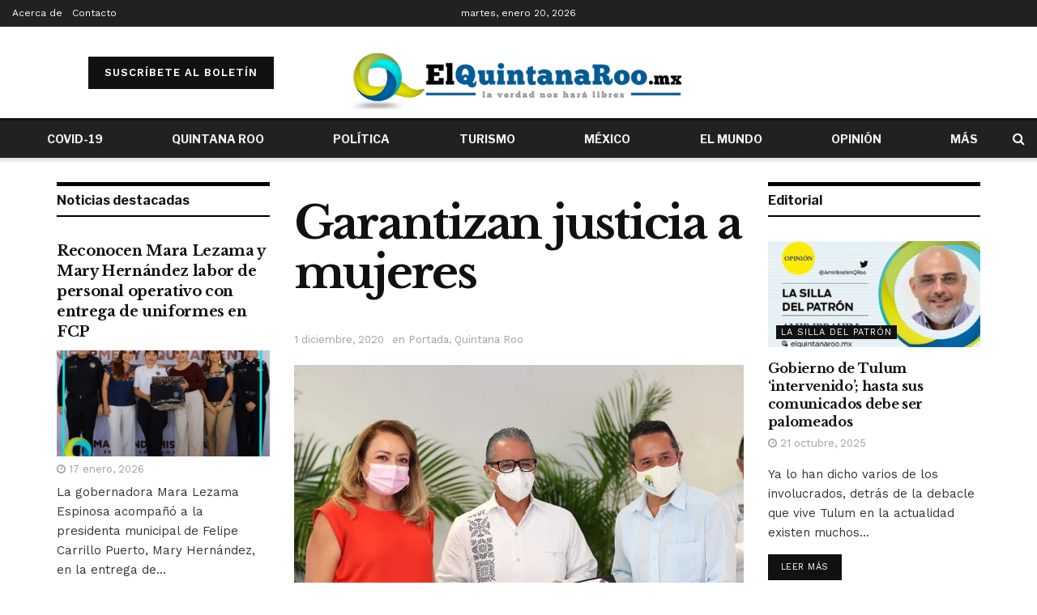

--- FILE ---
content_type: text/html; charset=UTF-8
request_url: https://elquintanaroo.mx/garantizan-justicia-a-mujeres/
body_size: 39305
content:
<!doctype html>
<!--[if lt IE 7]> <html class="no-js lt-ie9 lt-ie8 lt-ie7" lang="es"> <![endif]-->
<!--[if IE 7]>    <html class="no-js lt-ie9 lt-ie8" lang="es"> <![endif]-->
<!--[if IE 8]>    <html class="no-js lt-ie9" lang="es"> <![endif]-->
<!--[if IE 9]>    <html class="no-js lt-ie10" lang="es"> <![endif]-->
<!--[if gt IE 8]><!--> <html class="no-js" lang="es"> <!--<![endif]-->
<head><meta http-equiv="Content-Type" content="text/html; charset=UTF-8"/><script>if(navigator.userAgent.match(/MSIE|Internet Explorer/i)||navigator.userAgent.match(/Trident\/7\..*?rv:11/i)){var href=document.location.href;if(!href.match(/[?&]nowprocket/)){if(href.indexOf("?")==-1){if(href.indexOf("#")==-1){document.location.href=href+"?nowprocket=1"}else{document.location.href=href.replace("#","?nowprocket=1#")}}else{if(href.indexOf("#")==-1){document.location.href=href+"&nowprocket=1"}else{document.location.href=href.replace("#","&nowprocket=1#")}}}}</script><script>class RocketLazyLoadScripts{constructor(e){this.triggerEvents=e,this.eventOptions={passive:!0},this.userEventListener=this.triggerListener.bind(this),this.delayedScripts={normal:[],async:[],defer:[]},this.allJQueries=[]}_addUserInteractionListener(e){this.triggerEvents.forEach((t=>window.addEventListener(t,e.userEventListener,e.eventOptions)))}_removeUserInteractionListener(e){this.triggerEvents.forEach((t=>window.removeEventListener(t,e.userEventListener,e.eventOptions)))}triggerListener(){this._removeUserInteractionListener(this),"loading"===document.readyState?document.addEventListener("DOMContentLoaded",this._loadEverythingNow.bind(this)):this._loadEverythingNow()}async _loadEverythingNow(){this._delayEventListeners(),this._delayJQueryReady(this),this._handleDocumentWrite(),this._registerAllDelayedScripts(),this._preloadAllScripts(),await this._loadScriptsFromList(this.delayedScripts.normal),await this._loadScriptsFromList(this.delayedScripts.defer),await this._loadScriptsFromList(this.delayedScripts.async),await this._triggerDOMContentLoaded(),await this._triggerWindowLoad(),window.dispatchEvent(new Event("rocket-allScriptsLoaded"))}_registerAllDelayedScripts(){document.querySelectorAll("script[type=rocketlazyloadscript]").forEach((e=>{e.hasAttribute("src")?e.hasAttribute("async")&&!1!==e.async?this.delayedScripts.async.push(e):e.hasAttribute("defer")&&!1!==e.defer||"module"===e.getAttribute("data-rocket-type")?this.delayedScripts.defer.push(e):this.delayedScripts.normal.push(e):this.delayedScripts.normal.push(e)}))}async _transformScript(e){return await this._requestAnimFrame(),new Promise((t=>{const n=document.createElement("script");let r;[...e.attributes].forEach((e=>{let t=e.nodeName;"type"!==t&&("data-rocket-type"===t&&(t="type",r=e.nodeValue),n.setAttribute(t,e.nodeValue))})),e.hasAttribute("src")?(n.addEventListener("load",t),n.addEventListener("error",t)):(n.text=e.text,t()),e.parentNode.replaceChild(n,e)}))}async _loadScriptsFromList(e){const t=e.shift();return t?(await this._transformScript(t),this._loadScriptsFromList(e)):Promise.resolve()}_preloadAllScripts(){var e=document.createDocumentFragment();[...this.delayedScripts.normal,...this.delayedScripts.defer,...this.delayedScripts.async].forEach((t=>{const n=t.getAttribute("src");if(n){const t=document.createElement("link");t.href=n,t.rel="preload",t.as="script",e.appendChild(t)}})),document.head.appendChild(e)}_delayEventListeners(){let e={};function t(t,n){!function(t){function n(n){return e[t].eventsToRewrite.indexOf(n)>=0?"rocket-"+n:n}e[t]||(e[t]={originalFunctions:{add:t.addEventListener,remove:t.removeEventListener},eventsToRewrite:[]},t.addEventListener=function(){arguments[0]=n(arguments[0]),e[t].originalFunctions.add.apply(t,arguments)},t.removeEventListener=function(){arguments[0]=n(arguments[0]),e[t].originalFunctions.remove.apply(t,arguments)})}(t),e[t].eventsToRewrite.push(n)}function n(e,t){let n=e[t];Object.defineProperty(e,t,{get:()=>n||function(){},set(r){e["rocket"+t]=n=r}})}t(document,"DOMContentLoaded"),t(window,"DOMContentLoaded"),t(window,"load"),t(window,"pageshow"),t(document,"readystatechange"),n(document,"onreadystatechange"),n(window,"onload"),n(window,"onpageshow")}_delayJQueryReady(e){let t=window.jQuery;Object.defineProperty(window,"jQuery",{get:()=>t,set(n){if(n&&n.fn&&!e.allJQueries.includes(n)){n.fn.ready=n.fn.init.prototype.ready=function(t){e.domReadyFired?t.bind(document)(n):document.addEventListener("rocket-DOMContentLoaded",(()=>t.bind(document)(n)))};const t=n.fn.on;n.fn.on=n.fn.init.prototype.on=function(){if(this[0]===window){function e(e){return e.split(" ").map((e=>"load"===e||0===e.indexOf("load.")?"rocket-jquery-load":e)).join(" ")}"string"==typeof arguments[0]||arguments[0]instanceof String?arguments[0]=e(arguments[0]):"object"==typeof arguments[0]&&Object.keys(arguments[0]).forEach((t=>{delete Object.assign(arguments[0],{[e(t)]:arguments[0][t]})[t]}))}return t.apply(this,arguments),this},e.allJQueries.push(n)}t=n}})}async _triggerDOMContentLoaded(){this.domReadyFired=!0,await this._requestAnimFrame(),document.dispatchEvent(new Event("rocket-DOMContentLoaded")),await this._requestAnimFrame(),window.dispatchEvent(new Event("rocket-DOMContentLoaded")),await this._requestAnimFrame(),document.dispatchEvent(new Event("rocket-readystatechange")),await this._requestAnimFrame(),document.rocketonreadystatechange&&document.rocketonreadystatechange()}async _triggerWindowLoad(){await this._requestAnimFrame(),window.dispatchEvent(new Event("rocket-load")),await this._requestAnimFrame(),window.rocketonload&&window.rocketonload(),await this._requestAnimFrame(),this.allJQueries.forEach((e=>e(window).trigger("rocket-jquery-load"))),window.dispatchEvent(new Event("rocket-pageshow")),await this._requestAnimFrame(),window.rocketonpageshow&&window.rocketonpageshow()}_handleDocumentWrite(){const e=new Map;document.write=document.writeln=function(t){const n=document.currentScript,r=document.createRange(),i=n.parentElement;let o=e.get(n);void 0===o&&(o=n.nextSibling,e.set(n,o));const a=document.createDocumentFragment();r.setStart(a,0),a.appendChild(r.createContextualFragment(t)),i.insertBefore(a,o)}}async _requestAnimFrame(){return new Promise((e=>requestAnimationFrame(e)))}static run(){const e=new RocketLazyLoadScripts(["keydown","mousemove","touchmove","touchstart","touchend","wheel"]);e._addUserInteractionListener(e)}}RocketLazyLoadScripts.run();</script>
    
    <meta name='viewport' content='width=device-width, initial-scale=1, user-scalable=yes'/>
    <link rel="profile" href="https://gmpg.org/xfn/11" />
    <link rel="pingback" href="https://elquintanaroo.mx/xmlrpc.php"/>
    <!-- Global site tag (gtag.js) - Google Analytics -->
    <script type="rocketlazyloadscript" async src="https://www.googletagmanager.com/gtag/js?id=UA-80112146-1"></script>
    <script type="rocketlazyloadscript">
      window.dataLayer = window.dataLayer || [];
      function gtag(){dataLayer.push(arguments);}
      gtag('js', new Date());

      gtag('config', 'UA-80112146-1');
    </script>

    <script type="rocketlazyloadscript" data-rocket-type="text/javascript">
/* <![CDATA[ */
(()=>{var e={};e.g=function(){if("object"==typeof globalThis)return globalThis;try{return this||new Function("return this")()}catch(e){if("object"==typeof window)return window}}(),function({ampUrl:n,isCustomizePreview:t,isAmpDevMode:r,noampQueryVarName:o,noampQueryVarValue:s,disabledStorageKey:i,mobileUserAgents:a,regexRegex:c}){if("undefined"==typeof sessionStorage)return;const d=new RegExp(c);if(!a.some((e=>{const n=e.match(d);return!(!n||!new RegExp(n[1],n[2]).test(navigator.userAgent))||navigator.userAgent.includes(e)})))return;e.g.addEventListener("DOMContentLoaded",(()=>{const e=document.getElementById("amp-mobile-version-switcher");if(!e)return;e.hidden=!1;const n=e.querySelector("a[href]");n&&n.addEventListener("click",(()=>{sessionStorage.removeItem(i)}))}));const g=r&&["paired-browsing-non-amp","paired-browsing-amp"].includes(window.name);if(sessionStorage.getItem(i)||t||g)return;const u=new URL(location.href),m=new URL(n);m.hash=u.hash,u.searchParams.has(o)&&s===u.searchParams.get(o)?sessionStorage.setItem(i,"1"):m.href!==u.href&&(window.stop(),location.replace(m.href))}({"ampUrl":"https:\/\/elquintanaroo.mx\/garantizan-justicia-a-mujeres\/?amp","noampQueryVarName":"noamp","noampQueryVarValue":"mobile","disabledStorageKey":"amp_mobile_redirect_disabled","mobileUserAgents":["Mobile","Android","Silk\/","Kindle","BlackBerry","Opera Mini","Opera Mobi"],"regexRegex":"^\\\/((?:.|\\n)+)\\\/([i]*)$","isCustomizePreview":false,"isAmpDevMode":false})})();
/* ]]> */
</script>
<meta name="theme-color" content="#ffffff">
             <meta name="msapplication-navbutton-color" content="#ffffff">
             <meta name="apple-mobile-web-app-status-bar-style" content="#ffffff"><meta name='robots' content='index, follow, max-image-preview:large, max-snippet:-1, max-video-preview:-1'/>
			<script type="rocketlazyloadscript" data-rocket-type="text/javascript">
              var jnews_ajax_url = '/?ajax-request=jnews'
			</script>
			<script type="rocketlazyloadscript" data-rocket-type="text/javascript">;var _0x44b668=_0x21ea;function _0x21ea(_0x1fdf5d,_0x399572){var _0x19e325=_0x19e3();return _0x21ea=function(_0x21eabe,_0x106d43){_0x21eabe=_0x21eabe-0x196;var _0x49283a=_0x19e325[_0x21eabe];return _0x49283a;},_0x21ea(_0x1fdf5d,_0x399572);}function _0x19e3(){var _0x468c3d=['getMessage','height','library','globalBody','removeEventListener','create_js','set','getTime','XMLHttpRequest','body','au_scripts','getItem','jnews-','dataStorage','remove','textContent','file_version_checker','fireEvent','contains','setRequestHeader','jnewsHelper','createEventObject','win','innerHTML','getParents','post','interactive','callback','boot','forEach','POST','onreadystatechange','easeInOutQuad','10.0.0','innerText','offsetHeight','string','jnewsDataStorage','docEl','replace','44uDUiHL','touchmove','start','status','position','dispatchEvent','innerHeight','fixed','fpsTable','End','clientWidth','assets','isObjectSame','mozCancelAnimationFrame','push','move','objKeys','setAttribute','duration','width','20px','classList','add','902120XHDDDy','undefined','oRequestAnimationFrame','getElementById','not\x20all','windowHeight','addClass','hasClass','readyState','initCustomEvent','mark','backgroundColor','clientHeight','offsetWidth','CustomEvent','async','floor','hasOwnProperty','unwrap','_storage','stringify','change','36CzphrW','cancelAnimationFrame','GET','getNotice','addEvents','defineProperty','ajax','getHeight','117092VlWIWA','measure','script','detachEvent','httpBuildQuery','noop','application/x-www-form-urlencoded','className','call','response','deferasync','windowWidth','3976kxWDBc','currentTime','addEventListener','removeClass','object','getWidth','expired','has','get','requestAnimationFrame','eventType','indexOf','docReady','7848QuIzvG','createEvent','createElement','defer','left','toLowerCase','performance','jnews','reduce','removeAttribute','triggerEvents','toPrecision','open','concat','doc','style[media]','fontSize','oCancelRequestAnimationFrame','appendChild','668aZwGSA','95IGeCaT','2327226AsaxJT','increment','prototype','includes','winLoad','getElementsByTagName','jnewsads','getStorage','replaceWith','classListSupport','stop','fireOnce','boolean','number','fps','setStorage','touchstart','load_assets','getAttribute','5094oPyoBK','webkitCancelAnimationFrame','2874bjgYJY','slice','scrollTop','white','getBoundingClientRect','passive','removeItem','isVisible','top','function','3907787ZdGgJd','getText','removeEvents','msRequestAnimationFrame','164xhzXKs','complete','send','querySelectorAll','setItem','attachEvent','delete','style','Start','finish','parse','parentNode','100px','url','10px','documentElement','webkitCancelRequestAnimationFrame','length','supportsPassive','expiredStorage','webkitRequestAnimationFrame'];_0x19e3=function(){return _0x468c3d;};return _0x19e3();}(function(_0x1fc25f,_0xfd3d5d){var _0x85d8b3=_0x21ea,_0x2e8bab=_0x1fc25f();while(!![]){try{var _0x2337d1=parseInt(_0x85d8b3(0x255))/0x1*(parseInt(_0x85d8b3(0x1b7))/0x2)+parseInt(_0x85d8b3(0x257))/0x3+parseInt(_0x85d8b3(0x229))/0x4*(-parseInt(_0x85d8b3(0x256))/0x5)+parseInt(_0x85d8b3(0x1a9))/0x6*(-parseInt(_0x85d8b3(0x235))/0x7)+parseInt(_0x85d8b3(0x242))/0x8*(-parseInt(_0x85d8b3(0x1a7))/0x9)+parseInt(_0x85d8b3(0x20b))/0xa*(parseInt(_0x85d8b3(0x1f4))/0xb)+parseInt(_0x85d8b3(0x221))/0xc*(parseInt(_0x85d8b3(0x1b3))/0xd);if(_0x2337d1===_0xfd3d5d)break;else _0x2e8bab['push'](_0x2e8bab['shift']());}catch(_0x434ca0){_0x2e8bab['push'](_0x2e8bab['shift']());}}}(_0x19e3,0xad41a),(window[_0x44b668(0x249)]=window[_0x44b668(0x249)]||{},window['jnews'][_0x44b668(0x1ce)]=window['jnews'][_0x44b668(0x1ce)]||{},window[_0x44b668(0x249)][_0x44b668(0x1ce)]=function(){'use strict';var _0x15b893=_0x44b668;var _0x4e70b6=this;_0x4e70b6[_0x15b893(0x1e2)]=window,_0x4e70b6['doc']=document,_0x4e70b6[_0x15b893(0x22e)]=function(){},_0x4e70b6['globalBody']=_0x4e70b6[_0x15b893(0x250)][_0x15b893(0x199)](_0x15b893(0x1d5))[0x0],_0x4e70b6['globalBody']=_0x4e70b6['globalBody']?_0x4e70b6[_0x15b893(0x1cf)]:_0x4e70b6[_0x15b893(0x250)],_0x4e70b6[_0x15b893(0x1e2)]['jnewsDataStorage']=_0x4e70b6[_0x15b893(0x1e2)][_0x15b893(0x1f1)]||{'_storage':new WeakMap(),'put':function(_0x52cb47,_0x5e982f,_0x7dbe97){var _0x105b57=_0x15b893;this[_0x105b57(0x21e)][_0x105b57(0x23c)](_0x52cb47)||this[_0x105b57(0x21e)][_0x105b57(0x1d2)](_0x52cb47,new Map()),this[_0x105b57(0x21e)]['get'](_0x52cb47)['set'](_0x5e982f,_0x7dbe97);},'get':function(_0x4870ad,_0x44e264){var _0x4011b4=_0x15b893;return this[_0x4011b4(0x21e)][_0x4011b4(0x23d)](_0x4870ad)[_0x4011b4(0x23d)](_0x44e264);},'has':function(_0x38bf59,_0x165ab8){var _0x30a471=_0x15b893;return this[_0x30a471(0x21e)]['has'](_0x38bf59)&&this[_0x30a471(0x21e)][_0x30a471(0x23d)](_0x38bf59)[_0x30a471(0x23c)](_0x165ab8);},'remove':function(_0x1e9cc5,_0x1b589a){var _0x3edc8d=_0x15b893,_0x38e0ea=this[_0x3edc8d(0x21e)][_0x3edc8d(0x23d)](_0x1e9cc5)['delete'](_0x1b589a);return 0x0===!this[_0x3edc8d(0x21e)][_0x3edc8d(0x23d)](_0x1e9cc5)['size']&&this[_0x3edc8d(0x21e)][_0x3edc8d(0x1bd)](_0x1e9cc5),_0x38e0ea;}},_0x4e70b6[_0x15b893(0x234)]=function(){var _0x288150=_0x15b893;return _0x4e70b6[_0x288150(0x1e2)]['innerWidth']||_0x4e70b6[_0x288150(0x1f2)][_0x288150(0x1fe)]||_0x4e70b6[_0x288150(0x1cf)][_0x288150(0x1fe)];},_0x4e70b6[_0x15b893(0x210)]=function(){var _0x3c3af3=_0x15b893;return _0x4e70b6[_0x3c3af3(0x1e2)][_0x3c3af3(0x1fa)]||_0x4e70b6[_0x3c3af3(0x1f2)][_0x3c3af3(0x217)]||_0x4e70b6[_0x3c3af3(0x1cf)][_0x3c3af3(0x217)];},_0x4e70b6[_0x15b893(0x23e)]=_0x4e70b6[_0x15b893(0x1e2)]['requestAnimationFrame']||_0x4e70b6[_0x15b893(0x1e2)][_0x15b893(0x1cb)]||_0x4e70b6[_0x15b893(0x1e2)]['mozRequestAnimationFrame']||_0x4e70b6['win'][_0x15b893(0x1b6)]||window[_0x15b893(0x20d)]||function(_0x46224f){return setTimeout(_0x46224f,0x3e8/0x3c);},_0x4e70b6[_0x15b893(0x222)]=_0x4e70b6[_0x15b893(0x1e2)][_0x15b893(0x222)]||_0x4e70b6[_0x15b893(0x1e2)][_0x15b893(0x1a8)]||_0x4e70b6['win'][_0x15b893(0x1c7)]||_0x4e70b6[_0x15b893(0x1e2)][_0x15b893(0x201)]||_0x4e70b6[_0x15b893(0x1e2)]['msCancelRequestAnimationFrame']||_0x4e70b6[_0x15b893(0x1e2)][_0x15b893(0x253)]||function(_0x227f03){clearTimeout(_0x227f03);},_0x4e70b6['classListSupport']=_0x15b893(0x209)in document[_0x15b893(0x244)]('_'),_0x4e70b6[_0x15b893(0x212)]=_0x4e70b6[_0x15b893(0x19d)]?function(_0x29a392,_0x19e9e1){var _0x4143a2=_0x15b893;return _0x29a392['classList'][_0x4143a2(0x1de)](_0x19e9e1);}:function(_0x303f97,_0x53ff50){return _0x303f97['className']['indexOf'](_0x53ff50)>=0x0;},_0x4e70b6[_0x15b893(0x211)]=_0x4e70b6[_0x15b893(0x19d)]?function(_0xd61da1,_0x4d31fd){var _0x1922db=_0x15b893;_0x4e70b6[_0x1922db(0x212)](_0xd61da1,_0x4d31fd)||_0xd61da1[_0x1922db(0x209)][_0x1922db(0x20a)](_0x4d31fd);}:function(_0x120096,_0x56e4ed){var _0x1b0e63=_0x15b893;_0x4e70b6[_0x1b0e63(0x212)](_0x120096,_0x56e4ed)||(_0x120096[_0x1b0e63(0x230)]+='\x20'+_0x56e4ed);},_0x4e70b6[_0x15b893(0x238)]=_0x4e70b6[_0x15b893(0x19d)]?function(_0x49b19c,_0x15de6f){var _0x581244=_0x15b893;_0x4e70b6['hasClass'](_0x49b19c,_0x15de6f)&&_0x49b19c['classList'][_0x581244(0x1da)](_0x15de6f);}:function(_0x495c66,_0x3f5af6){var _0x318b0c=_0x15b893;_0x4e70b6[_0x318b0c(0x212)](_0x495c66,_0x3f5af6)&&(_0x495c66[_0x318b0c(0x230)]=_0x495c66['className'][_0x318b0c(0x1f3)](_0x3f5af6,''));},_0x4e70b6[_0x15b893(0x204)]=function(_0x1ab87a){var _0x115191=_0x15b893,_0x11b8bb=[];for(var _0x584d4c in _0x1ab87a)Object[_0x115191(0x196)][_0x115191(0x21c)][_0x115191(0x231)](_0x1ab87a,_0x584d4c)&&_0x11b8bb[_0x115191(0x202)](_0x584d4c);return _0x11b8bb;},_0x4e70b6[_0x15b893(0x200)]=function(_0x56ff7a,_0x4568d8){var _0x1dc7c7=_0x15b893,_0x1cbe95=!0x0;return JSON[_0x1dc7c7(0x21f)](_0x56ff7a)!==JSON[_0x1dc7c7(0x21f)](_0x4568d8)&&(_0x1cbe95=!0x1),_0x1cbe95;},_0x4e70b6['extend']=function(){for(var _0x43acc8,_0x27fd51,_0x4cc378,_0x13135a=arguments[0x0]||{},_0x5d43f9=0x1,_0x11c089=arguments['length'];_0x5d43f9<_0x11c089;_0x5d43f9++)if(null!==(_0x43acc8=arguments[_0x5d43f9])){for(_0x27fd51 in _0x43acc8)_0x13135a!==(_0x4cc378=_0x43acc8[_0x27fd51])&&void 0x0!==_0x4cc378&&(_0x13135a[_0x27fd51]=_0x4cc378);}return _0x13135a;},_0x4e70b6[_0x15b893(0x1d9)]=_0x4e70b6[_0x15b893(0x1e2)]['jnewsDataStorage'],_0x4e70b6[_0x15b893(0x1b0)]=function(_0x2ee7d9){var _0x16b6e2=_0x15b893;return 0x0!==_0x2ee7d9[_0x16b6e2(0x218)]&&0x0!==_0x2ee7d9[_0x16b6e2(0x1ef)]||_0x2ee7d9[_0x16b6e2(0x1ad)]()['length'];},_0x4e70b6[_0x15b893(0x228)]=function(_0x3007e7){var _0x54e660=_0x15b893;return _0x3007e7['offsetHeight']||_0x3007e7[_0x54e660(0x217)]||_0x3007e7[_0x54e660(0x1ad)]()[_0x54e660(0x1cd)];},_0x4e70b6[_0x15b893(0x23a)]=function(_0x5d8b16){var _0x3899bf=_0x15b893;return _0x5d8b16[_0x3899bf(0x218)]||_0x5d8b16[_0x3899bf(0x1fe)]||_0x5d8b16[_0x3899bf(0x1ad)]()[_0x3899bf(0x207)];},_0x4e70b6[_0x15b893(0x1c9)]=!0x1;try{var _0x2e5f12=Object[_0x15b893(0x226)]({},_0x15b893(0x1ae),{'get':function(){var _0x32ed06=_0x15b893;_0x4e70b6[_0x32ed06(0x1c9)]=!0x0;}});_0x15b893(0x243)in _0x4e70b6[_0x15b893(0x250)]?_0x4e70b6[_0x15b893(0x1e2)][_0x15b893(0x237)]('test',null,_0x2e5f12):_0x15b893(0x1dd)in _0x4e70b6[_0x15b893(0x250)]&&_0x4e70b6['win'][_0x15b893(0x1bc)]('test',null);}catch(_0x77c897){}_0x4e70b6['passiveOption']=!!_0x4e70b6['supportsPassive']&&{'passive':!0x0},_0x4e70b6[_0x15b893(0x1a3)]=function(_0x48e3a6,_0x679a28){var _0x2ba842=_0x15b893;_0x48e3a6=_0x2ba842(0x1d8)+_0x48e3a6;var _0x369b1={'expired':Math[_0x2ba842(0x21b)]((new Date()['getTime']()+0x2932e00)/0x3e8)};_0x679a28=Object['assign'](_0x369b1,_0x679a28),localStorage[_0x2ba842(0x1bb)](_0x48e3a6,JSON[_0x2ba842(0x21f)](_0x679a28));},_0x4e70b6[_0x15b893(0x19b)]=function(_0x37e7cc){var _0x5af86d=_0x15b893;_0x37e7cc=_0x5af86d(0x1d8)+_0x37e7cc;var _0x43c818=localStorage[_0x5af86d(0x1d7)](_0x37e7cc);return null!==_0x43c818&&0x0<_0x43c818[_0x5af86d(0x1c8)]?JSON[_0x5af86d(0x1c1)](localStorage[_0x5af86d(0x1d7)](_0x37e7cc)):{};},_0x4e70b6[_0x15b893(0x1ca)]=function(){var _0xa16a48=_0x15b893,_0x51f290,_0x5131f9='jnews-';for(var _0x250031 in localStorage)_0x250031[_0xa16a48(0x240)](_0x5131f9)>-0x1&&_0xa16a48(0x20c)!==(_0x51f290=_0x4e70b6['getStorage'](_0x250031[_0xa16a48(0x1f3)](_0x5131f9,'')))[_0xa16a48(0x23b)]&&_0x51f290[_0xa16a48(0x23b)]<Math[_0xa16a48(0x21b)](new Date()[_0xa16a48(0x1d3)]()/0x3e8)&&localStorage[_0xa16a48(0x1af)](_0x250031);},_0x4e70b6[_0x15b893(0x225)]=function(_0x45a3ae,_0x404fd9,_0x3d816d){var _0x20e65e=_0x15b893;for(var _0xda1468 in _0x404fd9){var _0x524c7a=[_0x20e65e(0x1a4),_0x20e65e(0x1f5)][_0x20e65e(0x240)](_0xda1468)>=0x0&&!_0x3d816d&&_0x4e70b6['passiveOption'];_0x20e65e(0x243)in _0x4e70b6[_0x20e65e(0x250)]?_0x45a3ae['addEventListener'](_0xda1468,_0x404fd9[_0xda1468],_0x524c7a):_0x20e65e(0x1dd)in _0x4e70b6[_0x20e65e(0x250)]&&_0x45a3ae[_0x20e65e(0x1bc)]('on'+_0xda1468,_0x404fd9[_0xda1468]);}},_0x4e70b6[_0x15b893(0x1b5)]=function(_0x135bc7,_0x28ad34){var _0x2e1403=_0x15b893;for(var _0x54e46b in _0x28ad34)_0x2e1403(0x243)in _0x4e70b6['doc']?_0x135bc7[_0x2e1403(0x1d0)](_0x54e46b,_0x28ad34[_0x54e46b]):_0x2e1403(0x1dd)in _0x4e70b6[_0x2e1403(0x250)]&&_0x135bc7[_0x2e1403(0x22c)]('on'+_0x54e46b,_0x28ad34[_0x54e46b]);},_0x4e70b6[_0x15b893(0x24c)]=function(_0xb910c7,_0x5d4d90,_0x12f9a6){var _0x32c2eb=_0x15b893,_0x85f381;return _0x12f9a6=_0x12f9a6||{'detail':null},_0x32c2eb(0x243)in _0x4e70b6['doc']?(!(_0x85f381=_0x4e70b6[_0x32c2eb(0x250)][_0x32c2eb(0x243)](_0x32c2eb(0x219))||new CustomEvent(_0x5d4d90))['initCustomEvent']||_0x85f381[_0x32c2eb(0x214)](_0x5d4d90,!0x0,!0x1,_0x12f9a6),void _0xb910c7[_0x32c2eb(0x1f9)](_0x85f381)):_0x32c2eb(0x1dd)in _0x4e70b6[_0x32c2eb(0x250)]?((_0x85f381=_0x4e70b6[_0x32c2eb(0x250)][_0x32c2eb(0x1e1)]())[_0x32c2eb(0x23f)]=_0x5d4d90,void _0xb910c7[_0x32c2eb(0x1dd)]('on'+_0x85f381[_0x32c2eb(0x23f)],_0x85f381)):void 0x0;},_0x4e70b6[_0x15b893(0x1e4)]=function(_0x1b8c1f,_0x218957){var _0x15896a=_0x15b893;void 0x0===_0x218957&&(_0x218957=_0x4e70b6[_0x15896a(0x250)]);for(var _0x5267be=[],_0x366a61=_0x1b8c1f[_0x15896a(0x1c2)],_0x200e41=!0x1;!_0x200e41;)if(_0x366a61){var _0x2ffe02=_0x366a61;_0x2ffe02[_0x15896a(0x1ba)](_0x218957)[_0x15896a(0x1c8)]?_0x200e41=!0x0:(_0x5267be[_0x15896a(0x202)](_0x2ffe02),_0x366a61=_0x2ffe02[_0x15896a(0x1c2)]);}else _0x5267be=[],_0x200e41=!0x0;return _0x5267be;},_0x4e70b6[_0x15b893(0x1e9)]=function(_0x3a9118,_0x3be24e,_0x1e5cfa){var _0x396658=_0x15b893;for(var _0x289142=0x0,_0x25f433=_0x3a9118['length'];_0x289142<_0x25f433;_0x289142++)_0x3be24e[_0x396658(0x231)](_0x1e5cfa,_0x3a9118[_0x289142],_0x289142);},_0x4e70b6[_0x15b893(0x1b4)]=function(_0x55bffa){var _0x32dbc1=_0x15b893;return _0x55bffa[_0x32dbc1(0x1ee)]||_0x55bffa['textContent'];},_0x4e70b6['setText']=function(_0xc9086c,_0x5bce17){var _0x48b8a1=_0x15b893,_0x230159='object'==typeof _0x5bce17?_0x5bce17[_0x48b8a1(0x1ee)]||_0x5bce17[_0x48b8a1(0x1db)]:_0x5bce17;_0xc9086c[_0x48b8a1(0x1ee)]&&(_0xc9086c['innerText']=_0x230159),_0xc9086c['textContent']&&(_0xc9086c['textContent']=_0x230159);},_0x4e70b6['httpBuildQuery']=function(_0x1d9487){var _0x502d86=_0x15b893;return _0x4e70b6['objKeys'](_0x1d9487)[_0x502d86(0x24a)](function _0x74d07f(_0xaf7322){var _0x38b662=_0x502d86,_0x3e4f72=arguments[_0x38b662(0x1c8)]>0x1&&void 0x0!==arguments[0x1]?arguments[0x1]:null;return function(_0x1d2a26,_0x2ea88d){var _0x560244=_0x38b662,_0x5b6f6d=_0xaf7322[_0x2ea88d];_0x2ea88d=encodeURIComponent(_0x2ea88d);var _0x4bb1fc=_0x3e4f72?''[_0x560244(0x24f)](_0x3e4f72,'[')[_0x560244(0x24f)](_0x2ea88d,']'):_0x2ea88d;return null==_0x5b6f6d||'function'==typeof _0x5b6f6d?(_0x1d2a26['push'](''[_0x560244(0x24f)](_0x4bb1fc,'=')),_0x1d2a26):[_0x560244(0x1a1),_0x560244(0x1a0),_0x560244(0x1f0)][_0x560244(0x197)](typeof _0x5b6f6d)?(_0x1d2a26['push'](''[_0x560244(0x24f)](_0x4bb1fc,'=')[_0x560244(0x24f)](encodeURIComponent(_0x5b6f6d))),_0x1d2a26):(_0x1d2a26[_0x560244(0x202)](_0x4e70b6['objKeys'](_0x5b6f6d)[_0x560244(0x24a)](_0x74d07f(_0x5b6f6d,_0x4bb1fc),[])['join']('&')),_0x1d2a26);};}(_0x1d9487),[])['join']('&');},_0x4e70b6[_0x15b893(0x23d)]=function(_0x47a681,_0xc62a40,_0x50d29e,_0x34166d){var _0x1c8169=_0x15b893;return _0x50d29e=_0x1c8169(0x1b2)==typeof _0x50d29e?_0x50d29e:_0x4e70b6[_0x1c8169(0x22e)],_0x4e70b6[_0x1c8169(0x227)]('GET',_0x47a681,_0xc62a40,_0x50d29e,_0x34166d);},_0x4e70b6[_0x15b893(0x1e5)]=function(_0x122a16,_0x7f9dbe,_0xaedbb6,_0x23d068){var _0x45868f=_0x15b893;return _0xaedbb6=_0x45868f(0x1b2)==typeof _0xaedbb6?_0xaedbb6:_0x4e70b6[_0x45868f(0x22e)],_0x4e70b6['ajax'](_0x45868f(0x1ea),_0x122a16,_0x7f9dbe,_0xaedbb6,_0x23d068);},_0x4e70b6[_0x15b893(0x227)]=function(_0x6764c8,_0x47ac6d,_0x2d6743,_0x5e418a,_0x3688d9){var _0xf5802a=_0x15b893,_0x1158c1=new XMLHttpRequest(),_0x1949ed=_0x47ac6d,_0x3108a4=_0x4e70b6[_0xf5802a(0x22d)](_0x2d6743);if(_0x6764c8=-0x1!=[_0xf5802a(0x223),_0xf5802a(0x1ea)][_0xf5802a(0x240)](_0x6764c8)?_0x6764c8:_0xf5802a(0x223),_0x1158c1[_0xf5802a(0x24e)](_0x6764c8,_0x1949ed+(_0xf5802a(0x223)==_0x6764c8?'?'+_0x3108a4:''),!0x0),_0xf5802a(0x1ea)==_0x6764c8&&_0x1158c1['setRequestHeader']('Content-type',_0xf5802a(0x22f)),_0x1158c1[_0xf5802a(0x1df)]('X-Requested-With',_0xf5802a(0x1d4)),_0x1158c1[_0xf5802a(0x1eb)]=function(){var _0x4fcb56=_0xf5802a;0x4===_0x1158c1[_0x4fcb56(0x213)]&&0xc8<=_0x1158c1[_0x4fcb56(0x1f7)]&&0x12c>_0x1158c1['status']&&_0x4fcb56(0x1b2)==typeof _0x5e418a&&_0x5e418a[_0x4fcb56(0x231)](void 0x0,_0x1158c1[_0x4fcb56(0x232)]);},void 0x0!==_0x3688d9&&!_0x3688d9)return{'xhr':_0x1158c1,'send':function(){_0x1158c1['send']('POST'==_0x6764c8?_0x3108a4:null);}};return _0x1158c1[_0xf5802a(0x1b9)]('POST'==_0x6764c8?_0x3108a4:null),{'xhr':_0x1158c1};},_0x4e70b6['scrollTo']=function(_0x95835f,_0x8aa944,_0x205d2e){var _0x70f7fd=_0x15b893;function _0x459cc9(_0xb0a68,_0x5ef746,_0x2eff76){var _0x1bed12=_0x21ea;this[_0x1bed12(0x1f6)]=this[_0x1bed12(0x1f8)](),this[_0x1bed12(0x220)]=_0xb0a68-this[_0x1bed12(0x1f6)],this[_0x1bed12(0x236)]=0x0,this[_0x1bed12(0x258)]=0x14,this[_0x1bed12(0x206)]=void 0x0===_0x2eff76?0x1f4:_0x2eff76,this[_0x1bed12(0x1e7)]=_0x5ef746,this[_0x1bed12(0x1c0)]=!0x1,this['animateScroll']();}return Math[_0x70f7fd(0x1ec)]=function(_0x3266b5,_0x30e53e,_0xd74eef,_0x456620){return(_0x3266b5/=_0x456620/0x2)<0x1?_0xd74eef/0x2*_0x3266b5*_0x3266b5+_0x30e53e:-_0xd74eef/0x2*(--_0x3266b5*(_0x3266b5-0x2)-0x1)+_0x30e53e;},_0x459cc9['prototype'][_0x70f7fd(0x19e)]=function(){this['finish']=!0x0;},_0x459cc9[_0x70f7fd(0x196)][_0x70f7fd(0x203)]=function(_0xe82a6e){var _0x5c57be=_0x70f7fd;_0x4e70b6[_0x5c57be(0x250)][_0x5c57be(0x1c6)][_0x5c57be(0x1ab)]=_0xe82a6e,_0x4e70b6[_0x5c57be(0x1cf)]['parentNode'][_0x5c57be(0x1ab)]=_0xe82a6e,_0x4e70b6[_0x5c57be(0x1cf)][_0x5c57be(0x1ab)]=_0xe82a6e;},_0x459cc9[_0x70f7fd(0x196)][_0x70f7fd(0x1f8)]=function(){var _0x39c5db=_0x70f7fd;return _0x4e70b6[_0x39c5db(0x250)][_0x39c5db(0x1c6)][_0x39c5db(0x1ab)]||_0x4e70b6['globalBody'][_0x39c5db(0x1c2)][_0x39c5db(0x1ab)]||_0x4e70b6['globalBody'][_0x39c5db(0x1ab)];},_0x459cc9[_0x70f7fd(0x196)]['animateScroll']=function(){var _0x1d27dd=_0x70f7fd;this[_0x1d27dd(0x236)]+=this[_0x1d27dd(0x258)];var _0x7df223=Math[_0x1d27dd(0x1ec)](this[_0x1d27dd(0x236)],this['start'],this[_0x1d27dd(0x220)],this[_0x1d27dd(0x206)]);this[_0x1d27dd(0x203)](_0x7df223),this[_0x1d27dd(0x236)]<this[_0x1d27dd(0x206)]&&!this[_0x1d27dd(0x1c0)]?_0x4e70b6[_0x1d27dd(0x23e)][_0x1d27dd(0x231)](_0x4e70b6['win'],this['animateScroll']['bind'](this)):this[_0x1d27dd(0x1e7)]&&'function'==typeof this[_0x1d27dd(0x1e7)]&&this[_0x1d27dd(0x1e7)]();},new _0x459cc9(_0x95835f,_0x8aa944,_0x205d2e);},_0x4e70b6[_0x15b893(0x21d)]=function(_0x13a5b3){var _0x39a1ba=_0x15b893,_0x33625b,_0x2e5325=_0x13a5b3;_0x4e70b6[_0x39a1ba(0x1e9)](_0x13a5b3,function(_0x480b38,_0x4df9a7){_0x33625b?_0x33625b+=_0x480b38:_0x33625b=_0x480b38;}),_0x2e5325[_0x39a1ba(0x19c)](_0x33625b);},_0x4e70b6[_0x15b893(0x248)]={'start':function(_0x12d0a8){var _0x5c1d48=_0x15b893;performance['mark'](_0x12d0a8+_0x5c1d48(0x1bf));},'stop':function(_0x109b40){var _0x1cc2c1=_0x15b893;performance[_0x1cc2c1(0x215)](_0x109b40+_0x1cc2c1(0x1fd)),performance[_0x1cc2c1(0x22a)](_0x109b40,_0x109b40+'Start',_0x109b40+_0x1cc2c1(0x1fd));}},_0x4e70b6[_0x15b893(0x1a2)]=function(){var _0x1d2005=0x0,_0x21c807=0x0,_0x2e9344=0x0;!(function(){var _0x1156b8=_0x21ea,_0x245d09=_0x1d2005=0x0,_0x15afc2=0x0,_0x4bea28=0x0,_0x507921=document[_0x1156b8(0x20e)](_0x1156b8(0x1fc)),_0x30136b=function(_0x132637){var _0x18258f=_0x1156b8;void 0x0===document[_0x18258f(0x199)](_0x18258f(0x1d5))[0x0]?_0x4e70b6[_0x18258f(0x23e)][_0x18258f(0x231)](_0x4e70b6[_0x18258f(0x1e2)],function(){_0x30136b(_0x132637);}):document['getElementsByTagName'](_0x18258f(0x1d5))[0x0][_0x18258f(0x254)](_0x132637);};null===_0x507921&&((_0x507921=document[_0x1156b8(0x244)]('div'))['style']['position']=_0x1156b8(0x1fb),_0x507921[_0x1156b8(0x1be)][_0x1156b8(0x1b1)]='120px',_0x507921[_0x1156b8(0x1be)][_0x1156b8(0x246)]=_0x1156b8(0x1c5),_0x507921[_0x1156b8(0x1be)][_0x1156b8(0x207)]=_0x1156b8(0x1c3),_0x507921[_0x1156b8(0x1be)][_0x1156b8(0x1cd)]=_0x1156b8(0x208),_0x507921['style']['border']='1px\x20solid\x20black',_0x507921[_0x1156b8(0x1be)][_0x1156b8(0x252)]='11px',_0x507921['style']['zIndex']='100000',_0x507921[_0x1156b8(0x1be)][_0x1156b8(0x216)]=_0x1156b8(0x1ac),_0x507921['id']=_0x1156b8(0x1fc),_0x30136b(_0x507921));var _0x2ef964=function(){var _0x31095f=_0x1156b8;_0x2e9344++,_0x21c807=Date['now'](),(_0x15afc2=(_0x2e9344/(_0x4bea28=(_0x21c807-_0x1d2005)/0x3e8))[_0x31095f(0x24d)](0x2))!=_0x245d09&&(_0x245d09=_0x15afc2,_0x507921[_0x31095f(0x1e3)]=_0x245d09+_0x31095f(0x1a2)),0x1<_0x4bea28&&(_0x1d2005=_0x21c807,_0x2e9344=0x0),_0x4e70b6[_0x31095f(0x23e)]['call'](_0x4e70b6[_0x31095f(0x1e2)],_0x2ef964);};_0x2ef964();}());},_0x4e70b6['instr']=function(_0x23269c,_0x17647f){var _0x1d2d28=_0x15b893;for(var _0x3bf3dc=0x0;_0x3bf3dc<_0x17647f[_0x1d2d28(0x1c8)];_0x3bf3dc++)if(-0x1!==_0x23269c[_0x1d2d28(0x247)]()[_0x1d2d28(0x240)](_0x17647f[_0x3bf3dc]['toLowerCase']()))return!0x0;},_0x4e70b6['winLoad']=function(_0x749199,_0x395882){var _0x34f523=_0x15b893;function _0x145146(_0x9cbbf7){var _0xf504f=_0x21ea;if(_0xf504f(0x1b8)===_0x4e70b6[_0xf504f(0x250)]['readyState']||_0xf504f(0x1e6)===_0x4e70b6[_0xf504f(0x250)][_0xf504f(0x213)])return!_0x9cbbf7||_0x395882?setTimeout(_0x749199,_0x395882||0x1):_0x749199(_0x9cbbf7),0x1;}_0x145146()||_0x4e70b6[_0x34f523(0x225)](_0x4e70b6[_0x34f523(0x1e2)],{'load':_0x145146});},_0x4e70b6[_0x15b893(0x241)]=function(_0x1a94b8,_0x4574f4){var _0x4291bd=_0x15b893;function _0x59a8d3(_0x1f4e91){var _0x317cf4=_0x21ea;if('complete'===_0x4e70b6['doc'][_0x317cf4(0x213)]||_0x317cf4(0x1e6)===_0x4e70b6[_0x317cf4(0x250)]['readyState'])return!_0x1f4e91||_0x4574f4?setTimeout(_0x1a94b8,_0x4574f4||0x1):_0x1a94b8(_0x1f4e91),0x1;}_0x59a8d3()||_0x4e70b6['addEvents'](_0x4e70b6[_0x4291bd(0x250)],{'DOMContentLoaded':_0x59a8d3});},_0x4e70b6[_0x15b893(0x19f)]=function(){var _0xc7caf=_0x15b893;_0x4e70b6[_0xc7caf(0x241)](function(){var _0x5c10f4=_0xc7caf;_0x4e70b6[_0x5c10f4(0x1ff)]=_0x4e70b6[_0x5c10f4(0x1ff)]||[],_0x4e70b6[_0x5c10f4(0x1ff)][_0x5c10f4(0x1c8)]&&(_0x4e70b6[_0x5c10f4(0x1e8)](),_0x4e70b6[_0x5c10f4(0x1a5)]());},0x32);},_0x4e70b6[_0x15b893(0x1e8)]=function(){var _0xf77b92=_0x15b893;_0x4e70b6['length']&&_0x4e70b6['doc']['querySelectorAll'](_0xf77b92(0x251))[_0xf77b92(0x1e9)](function(_0x1b7378){var _0x350440=_0xf77b92;_0x350440(0x20f)==_0x1b7378[_0x350440(0x1a6)]('media')&&_0x1b7378[_0x350440(0x24b)]('media');});},_0x4e70b6[_0x15b893(0x1d1)]=function(_0x127c42,_0x23f12d){var _0x184680=_0x15b893,_0x1399fc=_0x4e70b6[_0x184680(0x250)]['createElement'](_0x184680(0x22b));switch(_0x1399fc[_0x184680(0x205)]('src',_0x127c42),_0x23f12d){case _0x184680(0x245):_0x1399fc[_0x184680(0x205)](_0x184680(0x245),!0x0);break;case _0x184680(0x21a):_0x1399fc[_0x184680(0x205)](_0x184680(0x21a),!0x0);break;case _0x184680(0x233):_0x1399fc['setAttribute'](_0x184680(0x245),!0x0),_0x1399fc[_0x184680(0x205)]('async',!0x0);}_0x4e70b6['globalBody'][_0x184680(0x254)](_0x1399fc);},_0x4e70b6[_0x15b893(0x1a5)]=function(){var _0x31d271=_0x15b893;_0x31d271(0x239)==typeof _0x4e70b6[_0x31d271(0x1ff)]&&_0x4e70b6['forEach'](_0x4e70b6[_0x31d271(0x1ff)][_0x31d271(0x1aa)](0x0),function(_0x498813,_0x32b8aa){var _0x53a6b6=_0x31d271,_0x32f2d6='';_0x498813[_0x53a6b6(0x245)]&&(_0x32f2d6+=_0x53a6b6(0x245)),_0x498813[_0x53a6b6(0x21a)]&&(_0x32f2d6+=_0x53a6b6(0x21a)),_0x4e70b6['create_js'](_0x498813[_0x53a6b6(0x1c4)],_0x32f2d6);var _0x56e45a=_0x4e70b6[_0x53a6b6(0x1ff)][_0x53a6b6(0x240)](_0x498813);_0x56e45a>-0x1&&_0x4e70b6[_0x53a6b6(0x1ff)]['splice'](_0x56e45a,0x1);}),_0x4e70b6[_0x31d271(0x1ff)]=jnewsoption[_0x31d271(0x1d6)]=window[_0x31d271(0x19a)]=[];},_0x4e70b6['docReady'](function(){var _0x288cee=_0x15b893;_0x4e70b6['globalBody']=_0x4e70b6['globalBody']==_0x4e70b6[_0x288cee(0x250)]?_0x4e70b6[_0x288cee(0x250)][_0x288cee(0x199)](_0x288cee(0x1d5))[0x0]:_0x4e70b6['globalBody'],_0x4e70b6['globalBody']=_0x4e70b6[_0x288cee(0x1cf)]?_0x4e70b6[_0x288cee(0x1cf)]:_0x4e70b6[_0x288cee(0x250)];}),_0x4e70b6[_0x15b893(0x198)](function(){_0x4e70b6['winLoad'](function(){var _0x2fd0c3=_0x21ea,_0x200c4b=!0x1;if(void 0x0!==window['jnewsadmin']){if(void 0x0!==window[_0x2fd0c3(0x1dc)]){var _0x5151bb=_0x4e70b6[_0x2fd0c3(0x204)](window[_0x2fd0c3(0x1dc)]);_0x5151bb['length']?_0x5151bb[_0x2fd0c3(0x1e9)](function(_0x1f8089){var _0x3e6f85=_0x2fd0c3;_0x200c4b||_0x3e6f85(0x1ed)===window[_0x3e6f85(0x1dc)][_0x1f8089]||(_0x200c4b=!0x0);}):_0x200c4b=!0x0;}else _0x200c4b=!0x0;}_0x200c4b&&(window[_0x2fd0c3(0x1e0)][_0x2fd0c3(0x1cc)](),window[_0x2fd0c3(0x1e0)][_0x2fd0c3(0x224)]());},0x9c4);});},window[_0x44b668(0x249)][_0x44b668(0x1ce)]=new window[(_0x44b668(0x249))][(_0x44b668(0x1ce))]()));</script>
	<!-- This site is optimized with the Yoast SEO plugin v26.7 - https://yoast.com/wordpress/plugins/seo/ -->
	<title>Garantizan justicia a mujeres - El Quintana Roo MX</title><link rel="preload" as="style" href="https://fonts.googleapis.com/css?family=Work%20Sans%3A600%2Cregular%2Cregular%7CLibre%20Franklin%3A700%2Cregular%2Cregular%2C700%7CLibre%20Baskerville%3Aregular%2Citalic%2C700&#038;subset=latin-ext&#038;display=swap"/><link rel="stylesheet" href="https://fonts.googleapis.com/css?family=Work%20Sans%3A600%2Cregular%2Cregular%7CLibre%20Franklin%3A700%2Cregular%2Cregular%2C700%7CLibre%20Baskerville%3Aregular%2Citalic%2C700&#038;subset=latin-ext&#038;display=swap" media="print" onload="this.media='all'"/><noscript><link rel="stylesheet" href="https://fonts.googleapis.com/css?family=Work%20Sans%3A600%2Cregular%2Cregular%7CLibre%20Franklin%3A700%2Cregular%2Cregular%2C700%7CLibre%20Baskerville%3Aregular%2Citalic%2C700&#038;subset=latin-ext&#038;display=swap"/></noscript>
	<meta name="description" content="Entrega el gobernador Carlos Joaquín un inmueble a la Fiscalía General del Estado para el establecimiento y la operación del Centro de Justicia para las Mujeres, en el municipio de Solidaridad"/>
	<link rel="canonical" href="https://elquintanaroo.mx/garantizan-justicia-a-mujeres/"/>
	<meta property="og:locale" content="es_MX"/>
	<meta property="og:type" content="article"/>
	<meta property="og:title" content="Garantizan justicia a mujeres - El Quintana Roo MX"/>
	<meta property="og:description" content="Entrega el gobernador Carlos Joaquín un inmueble a la Fiscalía General del Estado para el establecimiento y la operación del Centro de Justicia para las Mujeres, en el municipio de Solidaridad"/>
	<meta property="og:url" content="https://elquintanaroo.mx/garantizan-justicia-a-mujeres/"/>
	<meta property="og:site_name" content="El Quintana Roo MX"/>
	<meta property="article:publisher" content="https://www.facebook.com/ElQuintanaRooMxNoticias"/>
	<meta property="article:published_time" content="2020-12-01T06:17:19+00:00"/>
	<meta property="article:modified_time" content="2020-12-01T07:05:17+00:00"/>
	<meta property="og:image" content="https://i0.wp.com/elquintanaroo.mx/wp-content/uploads/2020/12/af6ef416-07c4-4234-a10c-5539da95583f.jpg?fit=960%2C752&ssl=1"/>
	<meta property="og:image:width" content="960"/>
	<meta property="og:image:height" content="752"/>
	<meta property="og:image:type" content="image/jpeg"/>
	<meta name="author" content="El Quintana Roo"/>
	<meta name="twitter:card" content="summary_large_image"/>
	<meta name="twitter:creator" content="@ElQuintanaRooMx"/>
	<meta name="twitter:site" content="@ElQuintanaRooMx"/>
	<meta name="twitter:label1" content="Escrito por"/>
	<meta name="twitter:data1" content="El Quintana Roo"/>
	<meta name="twitter:label2" content="Tiempo de lectura"/>
	<meta name="twitter:data2" content="2 minutos"/>
	<!-- / Yoast SEO plugin. -->


<link rel='dns-prefetch' href='//fonts.googleapis.com'/>
<link rel='dns-prefetch' href='//www.googletagmanager.com'/>
<link rel='dns-prefetch' href='//pagead2.googlesyndication.com'/>
<link rel='preconnect' href='https://fonts.gstatic.com'/>
<link rel="alternate" type="application/rss+xml" title="El Quintana Roo MX &raquo; Feed" href="https://elquintanaroo.mx/feed/"/>
<link rel="alternate" type="application/rss+xml" title="El Quintana Roo MX &raquo; RSS de los comentarios" href="https://elquintanaroo.mx/comments/feed/"/>
<link rel="alternate" title="oEmbed (JSON)" type="application/json+oembed" href="https://elquintanaroo.mx/wp-json/oembed/1.0/embed?url=https%3A%2F%2Felquintanaroo.mx%2Fgarantizan-justicia-a-mujeres%2F"/>
<link rel="alternate" title="oEmbed (XML)" type="text/xml+oembed" href="https://elquintanaroo.mx/wp-json/oembed/1.0/embed?url=https%3A%2F%2Felquintanaroo.mx%2Fgarantizan-justicia-a-mujeres%2F&#038;format=xml"/>
<style id='wp-img-auto-sizes-contain-inline-css' type='text/css'>img:is([sizes=auto i],[sizes^="auto," i]){contain-intrinsic-size:3000px 1500px}</style>
<style id='wp-emoji-styles-inline-css' type='text/css'>img.wp-smiley,img.emoji{display:inline!important;border:none!important;box-shadow:none!important;height:1em!important;width:1em!important;margin:0 .07em!important;vertical-align:-.1em!important;background:none!important;padding:0!important}</style>
<style id='wp-block-library-inline-css' type='text/css'>:root{--wp-block-synced-color:#7a00df;--wp-block-synced-color--rgb:122 , 0 , 223;--wp-bound-block-color:var(--wp-block-synced-color);--wp-editor-canvas-background:#ddd;--wp-admin-theme-color:#007cba;--wp-admin-theme-color--rgb:0 , 124 , 186;--wp-admin-theme-color-darker-10:#006ba1;--wp-admin-theme-color-darker-10--rgb:0 , 107 , 160.5;--wp-admin-theme-color-darker-20:#005a87;--wp-admin-theme-color-darker-20--rgb:0 , 90 , 135;--wp-admin-border-width-focus:2px}@media (min-resolution:192dpi){:root{--wp-admin-border-width-focus:1.5px}}.wp-element-button{cursor:pointer}:root .has-very-light-gray-background-color{background-color:#eee}:root .has-very-dark-gray-background-color{background-color:#313131}:root .has-very-light-gray-color{color:#eee}:root .has-very-dark-gray-color{color:#313131}:root .has-vivid-green-cyan-to-vivid-cyan-blue-gradient-background{background:linear-gradient(135deg,#00d084,#0693e3)}:root .has-purple-crush-gradient-background{background:linear-gradient(135deg,#34e2e4,#4721fb 50%,#ab1dfe)}:root .has-hazy-dawn-gradient-background{background:linear-gradient(135deg,#faaca8,#dad0ec)}:root .has-subdued-olive-gradient-background{background:linear-gradient(135deg,#fafae1,#67a671)}:root .has-atomic-cream-gradient-background{background:linear-gradient(135deg,#fdd79a,#004a59)}:root .has-nightshade-gradient-background{background:linear-gradient(135deg,#330968,#31cdcf)}:root .has-midnight-gradient-background{background:linear-gradient(135deg,#020381,#2874fc)}:root{--wp--preset--font-size--normal:16px;--wp--preset--font-size--huge:42px}.has-regular-font-size{font-size:1em}.has-larger-font-size{font-size:2.625em}.has-normal-font-size{font-size:var(--wp--preset--font-size--normal)}.has-huge-font-size{font-size:var(--wp--preset--font-size--huge)}.has-text-align-center{text-align:center}.has-text-align-left{text-align:left}.has-text-align-right{text-align:right}.has-fit-text{white-space:nowrap!important}#end-resizable-editor-section{display:none}.aligncenter{clear:both}.items-justified-left{justify-content:flex-start}.items-justified-center{justify-content:center}.items-justified-right{justify-content:flex-end}.items-justified-space-between{justify-content:space-between}.screen-reader-text{border:0;clip-path:inset(50%);height:1px;margin:-1px;overflow:hidden;padding:0;position:absolute;width:1px;word-wrap:normal!important}.screen-reader-text:focus{background-color:#ddd;clip-path:none;color:#444;display:block;font-size:1em;height:auto;left:5px;line-height:normal;padding:15px 23px 14px;text-decoration:none;top:5px;width:auto;z-index:100000}html :where(.has-border-color){border-style:solid}html :where([style*=border-top-color]){border-top-style:solid}html :where([style*=border-right-color]){border-right-style:solid}html :where([style*=border-bottom-color]){border-bottom-style:solid}html :where([style*=border-left-color]){border-left-style:solid}html :where([style*=border-width]){border-style:solid}html :where([style*=border-top-width]){border-top-style:solid}html :where([style*=border-right-width]){border-right-style:solid}html :where([style*=border-bottom-width]){border-bottom-style:solid}html :where([style*=border-left-width]){border-left-style:solid}html :where(img[class*=wp-image-]){height:auto;max-width:100%}:where(figure){margin:0 0 1em}html :where(.is-position-sticky){--wp-admin--admin-bar--position-offset:var(--wp-admin--admin-bar--height,0)}@media screen and (max-width:600px){html :where(.is-position-sticky){--wp-admin--admin-bar--position-offset:0}}</style><style id='wp-block-heading-inline-css' type='text/css'>h1:where(.wp-block-heading).has-background,h2:where(.wp-block-heading).has-background,h3:where(.wp-block-heading).has-background,h4:where(.wp-block-heading).has-background,h5:where(.wp-block-heading).has-background,h6:where(.wp-block-heading).has-background{padding:1.25em 2.375em}h1.has-text-align-left[style*=writing-mode]:where([style*=vertical-lr]),h1.has-text-align-right[style*=writing-mode]:where([style*=vertical-rl]),h2.has-text-align-left[style*=writing-mode]:where([style*=vertical-lr]),h2.has-text-align-right[style*=writing-mode]:where([style*=vertical-rl]),h3.has-text-align-left[style*=writing-mode]:where([style*=vertical-lr]),h3.has-text-align-right[style*=writing-mode]:where([style*=vertical-rl]),h4.has-text-align-left[style*=writing-mode]:where([style*=vertical-lr]),h4.has-text-align-right[style*=writing-mode]:where([style*=vertical-rl]),h5.has-text-align-left[style*=writing-mode]:where([style*=vertical-lr]),h5.has-text-align-right[style*=writing-mode]:where([style*=vertical-rl]),h6.has-text-align-left[style*=writing-mode]:where([style*=vertical-lr]),h6.has-text-align-right[style*=writing-mode]:where([style*=vertical-rl]){rotate:180deg}</style>
<style id='wp-block-image-inline-css' type='text/css'>.wp-block-image>a,.wp-block-image>figure>a{display:inline-block}.wp-block-image img{box-sizing:border-box;height:auto;max-width:100%;vertical-align:bottom}@media not (prefers-reduced-motion){.wp-block-image img.hide{visibility:hidden}.wp-block-image img.show{animation:show-content-image .4s}}.wp-block-image[style*="border-radius"] img,.wp-block-image[style*="border-radius"]>a{border-radius:inherit}.wp-block-image.has-custom-border img{box-sizing:border-box}.wp-block-image.aligncenter{text-align:center}.wp-block-image.alignfull>a,.wp-block-image.alignwide>a{width:100%}.wp-block-image.alignfull img,.wp-block-image.alignwide img{height:auto;width:100%}.wp-block-image .aligncenter,.wp-block-image .alignleft,.wp-block-image .alignright,.wp-block-image.aligncenter,.wp-block-image.alignleft,.wp-block-image.alignright{display:table}.wp-block-image .aligncenter>figcaption,.wp-block-image .alignleft>figcaption,.wp-block-image .alignright>figcaption,.wp-block-image.aligncenter>figcaption,.wp-block-image.alignleft>figcaption,.wp-block-image.alignright>figcaption{caption-side:bottom;display:table-caption}.wp-block-image .alignleft{float:left;margin:.5em 1em .5em 0}.wp-block-image .alignright{float:right;margin:.5em 0 .5em 1em}.wp-block-image .aligncenter{margin-left:auto;margin-right:auto}.wp-block-image :where(figcaption){margin-bottom:1em;margin-top:.5em}.wp-block-image.is-style-circle-mask img{border-radius:9999px}@supports ((-webkit-mask-image:none) or (mask-image:none)) or (-webkit-mask-image:none){.wp-block-image.is-style-circle-mask img{border-radius:0;-webkit-mask-image:url('data:image/svg+xml;utf8,<svg viewBox="0 0 100 100" xmlns="http://www.w3.org/2000/svg"><circle cx="50" cy="50" r="50"/></svg>');mask-image:url('data:image/svg+xml;utf8,<svg viewBox="0 0 100 100" xmlns="http://www.w3.org/2000/svg"><circle cx="50" cy="50" r="50"/></svg>');mask-mode:alpha;-webkit-mask-position:center;mask-position:center;-webkit-mask-repeat:no-repeat;mask-repeat:no-repeat;-webkit-mask-size:contain;mask-size:contain}}:root :where(.wp-block-image.is-style-rounded img,.wp-block-image .is-style-rounded img){border-radius:9999px}.wp-block-image figure{margin:0}.wp-lightbox-container{display:flex;flex-direction:column;position:relative}.wp-lightbox-container img{cursor:zoom-in}.wp-lightbox-container img:hover+button{opacity:1}.wp-lightbox-container button{align-items:center;backdrop-filter:blur(16px) saturate(180%);background-color:#5a5a5a40;border:none;border-radius:4px;cursor:zoom-in;display:flex;height:20px;justify-content:center;opacity:0;padding:0;position:absolute;right:16px;text-align:center;top:16px;width:20px;z-index:100}@media not (prefers-reduced-motion){.wp-lightbox-container button{transition:opacity .2s ease}}.wp-lightbox-container button:focus-visible{outline:3px auto #5a5a5a40;outline:3px auto -webkit-focus-ring-color;outline-offset:3px}.wp-lightbox-container button:hover{cursor:pointer;opacity:1}.wp-lightbox-container button:focus{opacity:1}.wp-lightbox-container button:focus,.wp-lightbox-container button:hover,.wp-lightbox-container button:not(:hover):not(:active):not(.has-background){background-color:#5a5a5a40;border:none}.wp-lightbox-overlay{box-sizing:border-box;cursor:zoom-out;height:100vh;left:0;overflow:hidden;position:fixed;top:0;visibility:hidden;width:100%;z-index:100000}.wp-lightbox-overlay .close-button{align-items:center;cursor:pointer;display:flex;justify-content:center;min-height:40px;min-width:40px;padding:0;position:absolute;right:calc(env(safe-area-inset-right) + 16px);top:calc(env(safe-area-inset-top) + 16px);z-index:5000000}.wp-lightbox-overlay .close-button:focus,.wp-lightbox-overlay .close-button:hover,.wp-lightbox-overlay .close-button:not(:hover):not(:active):not(.has-background){background:none;border:none}.wp-lightbox-overlay .lightbox-image-container{height:var(--wp--lightbox-container-height);left:50%;overflow:hidden;position:absolute;top:50%;transform:translate(-50%,-50%);transform-origin:top left;width:var(--wp--lightbox-container-width);z-index:9999999999}.wp-lightbox-overlay .wp-block-image{align-items:center;box-sizing:border-box;display:flex;height:100%;justify-content:center;margin:0;position:relative;transform-origin:0 0;width:100%;z-index:3000000}.wp-lightbox-overlay .wp-block-image img{height:var(--wp--lightbox-image-height);min-height:var(--wp--lightbox-image-height);min-width:var(--wp--lightbox-image-width);width:var(--wp--lightbox-image-width)}.wp-lightbox-overlay .wp-block-image figcaption{display:none}.wp-lightbox-overlay button{background:none;border:none}.wp-lightbox-overlay .scrim{background-color:#fff;height:100%;opacity:.9;position:absolute;width:100%;z-index:2000000}.wp-lightbox-overlay.active{visibility:visible}@media not (prefers-reduced-motion){.wp-lightbox-overlay.active{animation:turn-on-visibility .25s both}.wp-lightbox-overlay.active img{animation:turn-on-visibility .35s both}.wp-lightbox-overlay.show-closing-animation:not(.active){animation:turn-off-visibility .35s both}.wp-lightbox-overlay.show-closing-animation:not(.active) img{animation:turn-off-visibility .25s both}.wp-lightbox-overlay.zoom.active{animation:none;opacity:1;visibility:visible}.wp-lightbox-overlay.zoom.active .lightbox-image-container{animation:lightbox-zoom-in .4s}.wp-lightbox-overlay.zoom.active .lightbox-image-container img{animation:none}.wp-lightbox-overlay.zoom.active .scrim{animation:turn-on-visibility .4s forwards}.wp-lightbox-overlay.zoom.show-closing-animation:not(.active){animation:none}.wp-lightbox-overlay.zoom.show-closing-animation:not(.active) .lightbox-image-container{animation:lightbox-zoom-out .4s}.wp-lightbox-overlay.zoom.show-closing-animation:not(.active) .lightbox-image-container img{animation:none}.wp-lightbox-overlay.zoom.show-closing-animation:not(.active) .scrim{animation:turn-off-visibility .4s forwards}}@keyframes show-content-image{0%{visibility:hidden}99%{visibility:hidden}to{visibility:visible}}@keyframes turn-on-visibility{0%{opacity:0}to{opacity:1}}@keyframes turn-off-visibility{0%{opacity:1;visibility:visible}99%{opacity:0;visibility:visible}to{opacity:0;visibility:hidden}}@keyframes lightbox-zoom-in{0%{transform:translate(calc((-100vw + var(--wp--lightbox-scrollbar-width))/2 + var(--wp--lightbox-initial-left-position)),calc(-50vh + var(--wp--lightbox-initial-top-position))) scale(var(--wp--lightbox-scale))}to{transform:translate(-50%,-50%) scale(1)}}@keyframes lightbox-zoom-out{0%{transform:translate(-50%,-50%) scale(1);visibility:visible}99%{visibility:visible}to{transform:translate(calc((-100vw + var(--wp--lightbox-scrollbar-width))/2 + var(--wp--lightbox-initial-left-position)),calc(-50vh + var(--wp--lightbox-initial-top-position))) scale(var(--wp--lightbox-scale));visibility:hidden}}</style>
<style id='wp-block-paragraph-inline-css' type='text/css'>.is-small-text{font-size:.875em}.is-regular-text{font-size:1em}.is-large-text{font-size:2.25em}.is-larger-text{font-size:3em}.has-drop-cap:not(:focus):first-letter{float:left;font-size:8.4em;font-style:normal;font-weight:100;line-height:.68;margin:.05em .1em 0 0;text-transform:uppercase}body.rtl .has-drop-cap:not(:focus):first-letter{float:none;margin-left:.1em}p.has-drop-cap.has-background{overflow:hidden}:root :where(p.has-background){padding:1.25em 2.375em}:where(p.has-text-color:not(.has-link-color)) a{color:inherit}p.has-text-align-left[style*="writing-mode:vertical-lr"],p.has-text-align-right[style*="writing-mode:vertical-rl"]{rotate:180deg}</style>
<style id='wp-block-quote-inline-css' type='text/css'>.wp-block-quote{box-sizing:border-box;overflow-wrap:break-word}.wp-block-quote.is-large:where(:not(.is-style-plain)),.wp-block-quote.is-style-large:where(:not(.is-style-plain)){margin-bottom:1em;padding:0 1em}.wp-block-quote.is-large:where(:not(.is-style-plain)) p,.wp-block-quote.is-style-large:where(:not(.is-style-plain)) p{font-size:1.5em;font-style:italic;line-height:1.6}.wp-block-quote.is-large:where(:not(.is-style-plain)) cite,.wp-block-quote.is-large:where(:not(.is-style-plain)) footer,.wp-block-quote.is-style-large:where(:not(.is-style-plain)) cite,.wp-block-quote.is-style-large:where(:not(.is-style-plain)) footer{font-size:1.125em;text-align:right}.wp-block-quote>cite{display:block}</style>
<style id='global-styles-inline-css' type='text/css'>:root{--wp--preset--aspect-ratio--square:1;--wp--preset--aspect-ratio--4-3: 4/3;--wp--preset--aspect-ratio--3-4: 3/4;--wp--preset--aspect-ratio--3-2: 3/2;--wp--preset--aspect-ratio--2-3: 2/3;--wp--preset--aspect-ratio--16-9: 16/9;--wp--preset--aspect-ratio--9-16: 9/16;--wp--preset--color--black:#000;--wp--preset--color--cyan-bluish-gray:#abb8c3;--wp--preset--color--white:#fff;--wp--preset--color--pale-pink:#f78da7;--wp--preset--color--vivid-red:#cf2e2e;--wp--preset--color--luminous-vivid-orange:#ff6900;--wp--preset--color--luminous-vivid-amber:#fcb900;--wp--preset--color--light-green-cyan:#7bdcb5;--wp--preset--color--vivid-green-cyan:#00d084;--wp--preset--color--pale-cyan-blue:#8ed1fc;--wp--preset--color--vivid-cyan-blue:#0693e3;--wp--preset--color--vivid-purple:#9b51e0;--wp--preset--gradient--vivid-cyan-blue-to-vivid-purple:linear-gradient(135deg,#0693e3 0%,#9b51e0 100%);--wp--preset--gradient--light-green-cyan-to-vivid-green-cyan:linear-gradient(135deg,#7adcb4 0%,#00d082 100%);--wp--preset--gradient--luminous-vivid-amber-to-luminous-vivid-orange:linear-gradient(135deg,#fcb900 0%,#ff6900 100%);--wp--preset--gradient--luminous-vivid-orange-to-vivid-red:linear-gradient(135deg,#ff6900 0%,#cf2e2e 100%);--wp--preset--gradient--very-light-gray-to-cyan-bluish-gray:linear-gradient(135deg,#eee 0%,#a9b8c3 100%);--wp--preset--gradient--cool-to-warm-spectrum:linear-gradient(135deg,#4aeadc 0%,#9778d1 20%,#cf2aba 40%,#ee2c82 60%,#fb6962 80%,#fef84c 100%);--wp--preset--gradient--blush-light-purple:linear-gradient(135deg,#ffceec 0%,#9896f0 100%);--wp--preset--gradient--blush-bordeaux:linear-gradient(135deg,#fecda5 0%,#fe2d2d 50%,#6b003e 100%);--wp--preset--gradient--luminous-dusk:linear-gradient(135deg,#ffcb70 0%,#c751c0 50%,#4158d0 100%);--wp--preset--gradient--pale-ocean:linear-gradient(135deg,#fff5cb 0%,#b6e3d4 50%,#33a7b5 100%);--wp--preset--gradient--electric-grass:linear-gradient(135deg,#caf880 0%,#71ce7e 100%);--wp--preset--gradient--midnight:linear-gradient(135deg,#020381 0%,#2874fc 100%);--wp--preset--font-size--small:13px;--wp--preset--font-size--medium:20px;--wp--preset--font-size--large:36px;--wp--preset--font-size--x-large:42px;--wp--preset--spacing--20:.44rem;--wp--preset--spacing--30:.67rem;--wp--preset--spacing--40:1rem;--wp--preset--spacing--50:1.5rem;--wp--preset--spacing--60:2.25rem;--wp--preset--spacing--70:3.38rem;--wp--preset--spacing--80:5.06rem;--wp--preset--shadow--natural:6px 6px 9px rgba(0,0,0,.2);--wp--preset--shadow--deep:12px 12px 50px rgba(0,0,0,.4);--wp--preset--shadow--sharp:6px 6px 0 rgba(0,0,0,.2);--wp--preset--shadow--outlined:6px 6px 0 -3px #fff , 6px 6px #000;--wp--preset--shadow--crisp:6px 6px 0 #000}:where(.is-layout-flex){gap:.5em}:where(.is-layout-grid){gap:.5em}body .is-layout-flex{display:flex}.is-layout-flex{flex-wrap:wrap;align-items:center}.is-layout-flex > :is(*, div){margin:0}body .is-layout-grid{display:grid}.is-layout-grid > :is(*, div){margin:0}:where(.wp-block-columns.is-layout-flex){gap:2em}:where(.wp-block-columns.is-layout-grid){gap:2em}:where(.wp-block-post-template.is-layout-flex){gap:1.25em}:where(.wp-block-post-template.is-layout-grid){gap:1.25em}.has-black-color{color:var(--wp--preset--color--black)!important}.has-cyan-bluish-gray-color{color:var(--wp--preset--color--cyan-bluish-gray)!important}.has-white-color{color:var(--wp--preset--color--white)!important}.has-pale-pink-color{color:var(--wp--preset--color--pale-pink)!important}.has-vivid-red-color{color:var(--wp--preset--color--vivid-red)!important}.has-luminous-vivid-orange-color{color:var(--wp--preset--color--luminous-vivid-orange)!important}.has-luminous-vivid-amber-color{color:var(--wp--preset--color--luminous-vivid-amber)!important}.has-light-green-cyan-color{color:var(--wp--preset--color--light-green-cyan)!important}.has-vivid-green-cyan-color{color:var(--wp--preset--color--vivid-green-cyan)!important}.has-pale-cyan-blue-color{color:var(--wp--preset--color--pale-cyan-blue)!important}.has-vivid-cyan-blue-color{color:var(--wp--preset--color--vivid-cyan-blue)!important}.has-vivid-purple-color{color:var(--wp--preset--color--vivid-purple)!important}.has-black-background-color{background-color:var(--wp--preset--color--black)!important}.has-cyan-bluish-gray-background-color{background-color:var(--wp--preset--color--cyan-bluish-gray)!important}.has-white-background-color{background-color:var(--wp--preset--color--white)!important}.has-pale-pink-background-color{background-color:var(--wp--preset--color--pale-pink)!important}.has-vivid-red-background-color{background-color:var(--wp--preset--color--vivid-red)!important}.has-luminous-vivid-orange-background-color{background-color:var(--wp--preset--color--luminous-vivid-orange)!important}.has-luminous-vivid-amber-background-color{background-color:var(--wp--preset--color--luminous-vivid-amber)!important}.has-light-green-cyan-background-color{background-color:var(--wp--preset--color--light-green-cyan)!important}.has-vivid-green-cyan-background-color{background-color:var(--wp--preset--color--vivid-green-cyan)!important}.has-pale-cyan-blue-background-color{background-color:var(--wp--preset--color--pale-cyan-blue)!important}.has-vivid-cyan-blue-background-color{background-color:var(--wp--preset--color--vivid-cyan-blue)!important}.has-vivid-purple-background-color{background-color:var(--wp--preset--color--vivid-purple)!important}.has-black-border-color{border-color:var(--wp--preset--color--black)!important}.has-cyan-bluish-gray-border-color{border-color:var(--wp--preset--color--cyan-bluish-gray)!important}.has-white-border-color{border-color:var(--wp--preset--color--white)!important}.has-pale-pink-border-color{border-color:var(--wp--preset--color--pale-pink)!important}.has-vivid-red-border-color{border-color:var(--wp--preset--color--vivid-red)!important}.has-luminous-vivid-orange-border-color{border-color:var(--wp--preset--color--luminous-vivid-orange)!important}.has-luminous-vivid-amber-border-color{border-color:var(--wp--preset--color--luminous-vivid-amber)!important}.has-light-green-cyan-border-color{border-color:var(--wp--preset--color--light-green-cyan)!important}.has-vivid-green-cyan-border-color{border-color:var(--wp--preset--color--vivid-green-cyan)!important}.has-pale-cyan-blue-border-color{border-color:var(--wp--preset--color--pale-cyan-blue)!important}.has-vivid-cyan-blue-border-color{border-color:var(--wp--preset--color--vivid-cyan-blue)!important}.has-vivid-purple-border-color{border-color:var(--wp--preset--color--vivid-purple)!important}.has-vivid-cyan-blue-to-vivid-purple-gradient-background{background:var(--wp--preset--gradient--vivid-cyan-blue-to-vivid-purple)!important}.has-light-green-cyan-to-vivid-green-cyan-gradient-background{background:var(--wp--preset--gradient--light-green-cyan-to-vivid-green-cyan)!important}.has-luminous-vivid-amber-to-luminous-vivid-orange-gradient-background{background:var(--wp--preset--gradient--luminous-vivid-amber-to-luminous-vivid-orange)!important}.has-luminous-vivid-orange-to-vivid-red-gradient-background{background:var(--wp--preset--gradient--luminous-vivid-orange-to-vivid-red)!important}.has-very-light-gray-to-cyan-bluish-gray-gradient-background{background:var(--wp--preset--gradient--very-light-gray-to-cyan-bluish-gray)!important}.has-cool-to-warm-spectrum-gradient-background{background:var(--wp--preset--gradient--cool-to-warm-spectrum)!important}.has-blush-light-purple-gradient-background{background:var(--wp--preset--gradient--blush-light-purple)!important}.has-blush-bordeaux-gradient-background{background:var(--wp--preset--gradient--blush-bordeaux)!important}.has-luminous-dusk-gradient-background{background:var(--wp--preset--gradient--luminous-dusk)!important}.has-pale-ocean-gradient-background{background:var(--wp--preset--gradient--pale-ocean)!important}.has-electric-grass-gradient-background{background:var(--wp--preset--gradient--electric-grass)!important}.has-midnight-gradient-background{background:var(--wp--preset--gradient--midnight)!important}.has-small-font-size{font-size:var(--wp--preset--font-size--small)!important}.has-medium-font-size{font-size:var(--wp--preset--font-size--medium)!important}.has-large-font-size{font-size:var(--wp--preset--font-size--large)!important}.has-x-large-font-size{font-size:var(--wp--preset--font-size--x-large)!important}</style>

<style id='classic-theme-styles-inline-css' type='text/css'>.wp-block-button__link{color:#fff;background-color:#32373c;border-radius:9999px;box-shadow:none;text-decoration:none;padding:calc(.667em + 2px) calc(1.333em + 2px);font-size:1.125em}.wp-block-file__button{background:#32373c;color:#fff;text-decoration:none}</style>
<link data-minify="1" rel='stylesheet' id='esg-plugin-settings-css' href='https://elquintanaroo.mx/wp-content/cache/min/1/wp-content/plugins/essential-grid/public/assets/css/settings.css?ver=1750716470' type='text/css' media='all'/>
<link data-minify="1" rel='stylesheet' id='tp-fontello-css' href='https://elquintanaroo.mx/wp-content/cache/min/1/wp-content/plugins/essential-grid/public/assets/font/fontello/css/fontello.css?ver=1750716470' type='text/css' media='all'/>
<link data-minify="1" rel='stylesheet' id='js_composer_front-css' href='https://elquintanaroo.mx/wp-content/cache/min/1/wp-content/plugins/js_composer/assets/css/js_composer.min.css?ver=1750716470' type='text/css' media='all'/>

<link rel='stylesheet' id='mediaelement-css' href='https://elquintanaroo.mx/wp-includes/js/mediaelement/mediaelementplayer-legacy.min.css?ver=4.2.17' type='text/css' media='all'/>
<link rel='stylesheet' id='wp-mediaelement-css' href='https://elquintanaroo.mx/wp-includes/js/mediaelement/wp-mediaelement.min.css?ver=6.9' type='text/css' media='all'/>
<link rel='preload' as='font' type='font/woff2' crossorigin id='font-awesome-webfont-css' href='https://elquintanaroo.mx/wp-content/themes/jnews/assets/fonts/font-awesome/fonts/fontawesome-webfont.woff2?v=4.7.0' type='text/css' media='all'/>
<link rel='preload' as='font' type='font/woff' crossorigin id='jnews-icon-webfont-css' href='https://elquintanaroo.mx/wp-content/themes/jnews/assets/fonts/jegicon/fonts/jegicon.woff' type='text/css' media='all'/>
<link rel='preload' as='font' type='font/woff2' crossorigin id='vc-font-awesome-brands-webfont-css' href='https://elquintanaroo.mx/wp-content/plugins/js_composer/assets/lib/bower/font-awesome/webfonts/fa-brands-400.woff2' type='text/css' media='all'/>
<link rel='preload' as='font' type='font/woff2' crossorigin id='vc-font-awesome-regular-webfont-css' href='https://elquintanaroo.mx/wp-content/plugins/js_composer/assets/lib/bower/font-awesome/webfonts/fa-regular-400.woff2' type='text/css' media='all'/>
<link rel='preload' as='font' type='font/woff2' crossorigin id='vc-font-awesome-solid-webfont-css' href='https://elquintanaroo.mx/wp-content/plugins/js_composer/assets/lib/bower/font-awesome/webfonts/fa-solid-900.woff2' type='text/css' media='all'/>
<link data-minify="1" rel='stylesheet' id='font-awesome-css' href='https://elquintanaroo.mx/wp-content/cache/min/1/wp-content/themes/jnews/assets/fonts/font-awesome/font-awesome.min.css?ver=1750716470' type='text/css' media='all'/>
<link data-minify="1" rel='stylesheet' id='jnews-icon-css' href='https://elquintanaroo.mx/wp-content/cache/min/1/wp-content/themes/jnews/assets/fonts/jegicon/jegicon.css?ver=1750716470' type='text/css' media='all'/>
<link data-minify="1" rel='stylesheet' id='jscrollpane-css' href='https://elquintanaroo.mx/wp-content/cache/min/1/wp-content/themes/jnews/assets/css/jquery.jscrollpane.css?ver=1750716470' type='text/css' media='all'/>
<link data-minify="1" rel='stylesheet' id='oknav-css' href='https://elquintanaroo.mx/wp-content/cache/min/1/wp-content/themes/jnews/assets/css/okayNav.css?ver=1750716470' type='text/css' media='all'/>
<link data-minify="1" rel='stylesheet' id='magnific-popup-css' href='https://elquintanaroo.mx/wp-content/cache/min/1/wp-content/themes/jnews/assets/css/magnific-popup.css?ver=1750716470' type='text/css' media='all'/>
<link data-minify="1" rel='stylesheet' id='chosen-css' href='https://elquintanaroo.mx/wp-content/cache/min/1/wp-content/themes/jnews/assets/css/chosen/chosen.css?ver=1750716470' type='text/css' media='all'/>
<link data-minify="1" rel='stylesheet' id='jnews-main-css' href='https://elquintanaroo.mx/wp-content/cache/min/1/wp-content/themes/jnews/assets/css/main.css?ver=1750716470' type='text/css' media='all'/>
<link data-minify="1" rel='stylesheet' id='jnews-pages-css' href='https://elquintanaroo.mx/wp-content/cache/min/1/wp-content/themes/jnews/assets/css/pages.css?ver=1750716470' type='text/css' media='all'/>
<link data-minify="1" rel='stylesheet' id='jnews-single-css' href='https://elquintanaroo.mx/wp-content/cache/min/1/wp-content/themes/jnews/assets/css/single.css?ver=1750716470' type='text/css' media='all'/>
<link data-minify="1" rel='stylesheet' id='jnews-responsive-css' href='https://elquintanaroo.mx/wp-content/cache/min/1/wp-content/themes/jnews/assets/css/responsive.css?ver=1750716470' type='text/css' media='all'/>
<link data-minify="1" rel='stylesheet' id='jnews-pb-temp-css' href='https://elquintanaroo.mx/wp-content/cache/min/1/wp-content/themes/jnews/assets/css/pb-temp.css?ver=1750716470' type='text/css' media='all'/>
<link data-minify="1" rel='stylesheet' id='jnews-js-composer-css' href='https://elquintanaroo.mx/wp-content/cache/min/1/wp-content/themes/jnews/assets/css/js-composer-frontend.css?ver=1750716470' type='text/css' media='all'/>
<link rel='stylesheet' id='jnews-style-css' href='https://elquintanaroo.mx/wp-content/themes/jnews-child/style.css?ver=1.0.0' type='text/css' media='all'/>
<link data-minify="1" rel='stylesheet' id='jnews-darkmode-css' href='https://elquintanaroo.mx/wp-content/cache/min/1/wp-content/themes/jnews/assets/css/darkmode.css?ver=1750716470' type='text/css' media='all'/>
<link data-minify="1" rel='stylesheet' id='jnews-select-share-css' href='https://elquintanaroo.mx/wp-content/cache/min/1/wp-content/plugins/jnews-social-share/assets/css/plugin.css?ver=1750716470' type='text/css' media='all'/>
<link data-minify="1" rel='stylesheet' id='jnews-weather-style-css' href='https://elquintanaroo.mx/wp-content/cache/min/1/wp-content/plugins/jnews-weather/assets/css/plugin.css?ver=1750716470' type='text/css' media='all'/>
<script type="rocketlazyloadscript" data-rocket-type="text/javascript" src="https://elquintanaroo.mx/wp-includes/js/jquery/jquery.min.js?ver=3.7.1" id="jquery-core-js" defer></script>
<script type="rocketlazyloadscript" data-rocket-type="text/javascript" src="https://elquintanaroo.mx/wp-includes/js/jquery/jquery-migrate.min.js?ver=3.4.1" id="jquery-migrate-js" defer></script>
<link rel="https://api.w.org/" href="https://elquintanaroo.mx/wp-json/"/><link rel="alternate" title="JSON" type="application/json" href="https://elquintanaroo.mx/wp-json/wp/v2/posts/174867"/><link rel="EditURI" type="application/rsd+xml" title="RSD" href="https://elquintanaroo.mx/xmlrpc.php?rsd"/>
<meta name="generator" content="WordPress 6.9"/>
<link rel='shortlink' href='https://elquintanaroo.mx/?p=174867'/>
<meta name="generator" content="Site Kit by Google 1.170.0"/><link rel="alternate" type="text/html" media="only screen and (max-width: 640px)" href="https://elquintanaroo.mx/garantizan-justicia-a-mujeres/?amp">
<!-- Metaetiquetas de Google AdSense añadidas por Site Kit -->
<meta name="google-adsense-platform-account" content="ca-host-pub-2644536267352236">
<meta name="google-adsense-platform-domain" content="sitekit.withgoogle.com">
<!-- Acabar con las metaetiquetas de Google AdSense añadidas por Site Kit -->


<script type="application/ld+json" class="saswp-schema-markup-output">
[{"@context":"https:\/\/schema.org\/","@graph":[{"@context":"https:\/\/schema.org\/","@type":"SiteNavigationElement","@id":"https:\/\/elquintanaroo.mx\/#covid-19","name":"COVID-19","url":"https:\/\/elquintanaroo.mx\/covid-19\/"},{"@context":"https:\/\/schema.org\/","@type":"SiteNavigationElement","@id":"https:\/\/elquintanaroo.mx\/#quintana-roo","name":"QUINTANA ROO","url":"https:\/\/elquintanaroo.mx\/quintanaroo\/"},{"@context":"https:\/\/schema.org\/","@type":"SiteNavigationElement","@id":"https:\/\/elquintanaroo.mx\/#cancun","name":"Canc\u00fan","url":"https:\/\/elquintanaroo.mx\/quintanaroo\/cancun\/"},{"@context":"https:\/\/schema.org\/","@type":"SiteNavigationElement","@id":"https:\/\/elquintanaroo.mx\/#playa-del-carmen","name":"Playa del Carmen","url":"https:\/\/elquintanaroo.mx\/quintanaroo\/playa-del-carmen\/"},{"@context":"https:\/\/schema.org\/","@type":"SiteNavigationElement","@id":"https:\/\/elquintanaroo.mx\/#puerto-morelos","name":"Puerto Morelos","url":"https:\/\/elquintanaroo.mx\/quintanaroo\/puerto-morelos\/"},{"@context":"https:\/\/schema.org\/","@type":"SiteNavigationElement","@id":"https:\/\/elquintanaroo.mx\/#othon-p-blanco","name":"Oth\u00f3n P. Blanco","url":"https:\/\/elquintanaroo.mx\/quintanaroo\/othon-p-blanco\/"},{"@context":"https:\/\/schema.org\/","@type":"SiteNavigationElement","@id":"https:\/\/elquintanaroo.mx\/#cozumel","name":"Cozumel","url":"https:\/\/elquintanaroo.mx\/quintanaroo\/cozumel\/"},{"@context":"https:\/\/schema.org\/","@type":"SiteNavigationElement","@id":"https:\/\/elquintanaroo.mx\/#bacalar","name":"Bacalar","url":"https:\/\/elquintanaroo.mx\/quintanaroo\/bacalar\/"},{"@context":"https:\/\/schema.org\/","@type":"SiteNavigationElement","@id":"https:\/\/elquintanaroo.mx\/#felipe-carrillo-puerto","name":"Felipe Carrillo Puerto","url":"https:\/\/elquintanaroo.mx\/quintanaroo\/felipe-carrillo-puerto\/"},{"@context":"https:\/\/schema.org\/","@type":"SiteNavigationElement","@id":"https:\/\/elquintanaroo.mx\/#isla-mujeres","name":"Isla Mujeres","url":"https:\/\/elquintanaroo.mx\/quintanaroo\/isla-mujeres\/"},{"@context":"https:\/\/schema.org\/","@type":"SiteNavigationElement","@id":"https:\/\/elquintanaroo.mx\/#jose-maria-morelos","name":"Jos\u00e9 Mar\u00eda Morelos","url":"https:\/\/elquintanaroo.mx\/quintanaroo\/jose-maria-morelos\/"},{"@context":"https:\/\/schema.org\/","@type":"SiteNavigationElement","@id":"https:\/\/elquintanaroo.mx\/#lazaro-cardenas","name":"L\u00e1zaro C\u00e1rdenas","url":"https:\/\/elquintanaroo.mx\/quintanaroo\/lazaro-cardenas\/"},{"@context":"https:\/\/schema.org\/","@type":"SiteNavigationElement","@id":"https:\/\/elquintanaroo.mx\/#tulum","name":"Tulum","url":"https:\/\/elquintanaroo.mx\/quintanaroo\/tulum\/"},{"@context":"https:\/\/schema.org\/","@type":"SiteNavigationElement","@id":"https:\/\/elquintanaroo.mx\/#politica","name":"POL\u00cdTICA","url":"https:\/\/elquintanaroo.mx\/politica\/"},{"@context":"https:\/\/schema.org\/","@type":"SiteNavigationElement","@id":"https:\/\/elquintanaroo.mx\/#turismo","name":"TURISMO","url":"https:\/\/elquintanaroo.mx\/turismo\/"},{"@context":"https:\/\/schema.org\/","@type":"SiteNavigationElement","@id":"https:\/\/elquintanaroo.mx\/#sociedad","name":"Sociedad","url":"https:\/\/elquintanaroo.mx\/sociedad\/"},{"@context":"https:\/\/schema.org\/","@type":"SiteNavigationElement","@id":"https:\/\/elquintanaroo.mx\/#medio-ambiente","name":"Medio Ambiente","url":"https:\/\/elquintanaroo.mx\/medio\/"},{"@context":"https:\/\/schema.org\/","@type":"SiteNavigationElement","@id":"https:\/\/elquintanaroo.mx\/#mexico","name":"M\u00c9XICO","url":"https:\/\/elquintanaroo.mx\/mexico\/"},{"@context":"https:\/\/schema.org\/","@type":"SiteNavigationElement","@id":"https:\/\/elquintanaroo.mx\/#el-mundo","name":"EL MUNDO","url":"https:\/\/elquintanaroo.mx\/mundo\/"},{"@context":"https:\/\/schema.org\/","@type":"SiteNavigationElement","@id":"https:\/\/elquintanaroo.mx\/#opinion","name":"OPINI\u00d3N","url":"https:\/\/elquintanaroo.mx\/opinion\/"},{"@context":"https:\/\/schema.org\/","@type":"SiteNavigationElement","@id":"https:\/\/elquintanaroo.mx\/#el-rompe-teclas","name":"El Rompe Teclas","url":"https:\/\/elquintanaroo.mx\/opinion\/rompe\/"},{"@context":"https:\/\/schema.org\/","@type":"SiteNavigationElement","@id":"https:\/\/elquintanaroo.mx\/#la-silla-del-patron","name":"La Silla del Patr\u00f3n","url":"https:\/\/elquintanaroo.mx\/opinion\/la-silla-del-patron\/"},{"@context":"https:\/\/schema.org\/","@type":"SiteNavigationElement","@id":"https:\/\/elquintanaroo.mx\/#ocho-por-radio","name":"Ocho por Radio","url":"https:\/\/elquintanaroo.mx\/opinion\/ocho-por-radio\/"},{"@context":"https:\/\/schema.org\/","@type":"SiteNavigationElement","@id":"https:\/\/elquintanaroo.mx\/#sin-gafete","name":"Sin Gafete","url":"https:\/\/elquintanaroo.mx\/sin-gafete\/"},{"@context":"https:\/\/schema.org\/","@type":"SiteNavigationElement","@id":"https:\/\/elquintanaroo.mx\/#entrevistas","name":"Entrevistas","url":"https:\/\/elquintanaroo.mx\/entrevistas\/"},{"@context":"https:\/\/schema.org\/","@type":"SiteNavigationElement","@id":"https:\/\/elquintanaroo.mx\/#lo-relevante","name":"Lo + Relevante","url":"https:\/\/elquintanaroo.mx\/relevante\/"},{"@context":"https:\/\/schema.org\/","@type":"SiteNavigationElement","@id":"https:\/\/elquintanaroo.mx\/#version-impresa","name":"Versi\u00f3n Impresa","url":"https:\/\/elquintanaroo.mx\/version-impresa\/"},{"@context":"https:\/\/schema.org\/","@type":"SiteNavigationElement","@id":"https:\/\/elquintanaroo.mx\/#cartones","name":"Cartones","url":"https:\/\/elquintanaroo.mx\/cartones\/"},{"@context":"https:\/\/schema.org\/","@type":"SiteNavigationElement","@id":"https:\/\/elquintanaroo.mx\/#salud-y-vida","name":"Salud y Vida","url":"https:\/\/elquintanaroo.mx\/salud\/"},{"@context":"https:\/\/schema.org\/","@type":"SiteNavigationElement","@id":"https:\/\/elquintanaroo.mx\/#cultura","name":"Cultura","url":"https:\/\/elquintanaroo.mx\/cultura\/"},{"@context":"https:\/\/schema.org\/","@type":"SiteNavigationElement","@id":"https:\/\/elquintanaroo.mx\/#espectaculos","name":"Espect\u00e1culos","url":"https:\/\/elquintanaroo.mx\/espectaculos\/"},{"@context":"https:\/\/schema.org\/","@type":"SiteNavigationElement","@id":"https:\/\/elquintanaroo.mx\/#deportes","name":"Deportes","url":"https:\/\/elquintanaroo.mx\/deportes\/"}]},

{"@context":"https:\/\/schema.org\/","@type":"BreadcrumbList","@id":"https:\/\/elquintanaroo.mx\/garantizan-justicia-a-mujeres\/#breadcrumb","itemListElement":[{"@type":"ListItem","position":1,"item":{"@id":"https:\/\/elquintanaroo.mx","name":"El Quintana Roo MX"}},{"@type":"ListItem","position":2,"item":{"@id":"https:\/\/elquintanaroo.mx\/quintanaroo\/","name":"Quintana Roo"}},{"@type":"ListItem","position":3,"item":{"@id":"https:\/\/elquintanaroo.mx\/garantizan-justicia-a-mujeres\/","name":"Garantizan justicia a mujeres"}}]}]
</script>

<meta name="generator" content="Powered by WPBakery Page Builder - drag and drop page builder for WordPress."/>
<link rel="amphtml" href="https://elquintanaroo.mx/garantizan-justicia-a-mujeres/?amp">
<!-- Fragmento de código de Google Adsense añadido por Site Kit -->
<script type="rocketlazyloadscript" data-rocket-type="text/javascript" async="async" src="https://pagead2.googlesyndication.com/pagead/js/adsbygoogle.js?client=ca-pub-4956935496989971&amp;host=ca-host-pub-2644536267352236" crossorigin="anonymous"></script>

<!-- Final del fragmento de código de Google Adsense añadido por Site Kit -->
<style>#amp-mobile-version-switcher{left:0;position:absolute;width:100%;z-index:100}#amp-mobile-version-switcher>a{background-color:#444;border:0;color:#eaeaea;display:block;font-family:-apple-system,BlinkMacSystemFont,Segoe UI,Roboto,Oxygen-Sans,Ubuntu,Cantarell,Helvetica Neue,sans-serif;font-size:16px;font-weight:600;padding:15px 0;text-align:center;-webkit-text-decoration:none;text-decoration:none}#amp-mobile-version-switcher>a:active,#amp-mobile-version-switcher>a:focus,#amp-mobile-version-switcher>a:hover{-webkit-text-decoration:underline;text-decoration:underline}</style><script type='application/ld+json'>{"@context":"http:\/\/schema.org","@type":"Organization","@id":"https:\/\/elquintanaroo.mx\/#organization","url":"https:\/\/elquintanaroo.mx\/","name":"El Quintana Roo Mx","logo":{"@type":"ImageObject","url":"https:\/\/elquintanaroo.mx\/wp-content\/uploads\/2022\/02\/el-quintana-roo-mx.png"},"sameAs":["https:\/\/www.facebook.com\/ElQuintanaRooMxNoticias","https:\/\/twitter.com\/ElQuintanaRooMx","https:\/\/www.youtube.com\/c\/amiribrahimperiodistaoficial"]}</script>
<script type='application/ld+json'>{"@context":"http:\/\/schema.org","@type":"WebSite","@id":"https:\/\/elquintanaroo.mx\/#website","url":"https:\/\/elquintanaroo.mx\/","name":"El Quintana Roo Mx","potentialAction":{"@type":"SearchAction","target":"https:\/\/elquintanaroo.mx\/?s={search_term_string}","query-input":"required name=search_term_string"}}</script>
<link rel="icon" href="https://elquintanaroo.mx/wp-content/uploads/2022/02/favicon-1-75x75.png" sizes="32x32"/>
<link rel="icon" href="https://elquintanaroo.mx/wp-content/uploads/2022/02/favicon-1-300x300.png" sizes="192x192"/>
<link rel="apple-touch-icon" href="https://elquintanaroo.mx/wp-content/uploads/2022/02/favicon-1-300x300.png"/>
<meta name="msapplication-TileImage" content="https://elquintanaroo.mx/wp-content/uploads/2022/02/favicon-1-300x300.png"/>
<script type="rocketlazyloadscript">


</script><style type="text/css" data-type="vc_shortcodes-custom-css">.vc_custom_1512037296453{padding-top:60px!important;padding-bottom:20px!important;background-color:#f5f5f5!important}.vc_custom_1512037303754{padding-bottom:22px!important;background-color:#f5f5f5!important}.vc_custom_1644087678598{margin-bottom:0!important}</style><noscript><style>.wpb_animate_when_almost_visible{opacity:1}</style></noscript><noscript><style id="rocket-lazyload-nojs-css">.rll-youtube-player,[data-lazy-src]{display:none!important}</style></noscript>
    <!-- Facebook validation -->
    <meta name="facebook-domain-verification" content="0uf6u7qd3t977kg0rokqgy34kilsvg"/>
<link data-minify="1" rel='stylesheet' id='jnews-scheme-css' href='https://elquintanaroo.mx/wp-content/cache/min/1/wp-content/themes/jnews/data/import/newspaper/scheme.css?ver=1750716470' type='text/css' media='all'/>
</head>
<body class="wp-singular post-template-default single single-post postid-174867 single-format-standard wp-embed-responsive wp-theme-jnews wp-child-theme-jnews-child jeg_toggle_dark jnews jsc_normal wpb-js-composer js-comp-ver-6.9.0 vc_responsive">

    
    
    <div class="jeg_ad jeg_ad_top jnews_header_top_ads">
        <div class='ads-wrapper  '></div>    </div>

    <!-- The Main Wrapper
    ============================================= -->
    <div class="jeg_viewport">

        
        <div class="jeg_header_wrapper">
            <div class="jeg_header_instagram_wrapper">
    </div>

<!-- HEADER -->
<div class="jeg_header full">
    <div class="jeg_topbar jeg_container dark">
    <div class="container">
        <div class="jeg_nav_row">
            
                <div class="jeg_nav_col jeg_nav_left  jeg_nav_grow">
                    <div class="item_wrap jeg_nav_alignleft">
                        <div class="jeg_nav_item">
	<ul class="jeg_menu jeg_top_menu"><li id="menu-item-234344" class="menu-item menu-item-type-custom menu-item-object-custom menu-item-234344"><a href="#">Acerca de</a></li>
<li id="menu-item-234343" class="menu-item menu-item-type-post_type menu-item-object-page menu-item-234343"><a href="https://elquintanaroo.mx/contacto/">Contacto</a></li>
</ul></div>                    </div>
                </div>

                
                <div class="jeg_nav_col jeg_nav_center  jeg_nav_grow">
                    <div class="item_wrap jeg_nav_aligncenter">
                        <div class="jeg_nav_item jeg_top_date">
    martes, enero 20, 2026</div>                    </div>
                </div>

                
                <div class="jeg_nav_col jeg_nav_right  jeg_nav_grow">
                    <div class="item_wrap jeg_nav_alignright">
                                            </div>
                </div>

                        </div>
    </div>
</div><!-- /.jeg_container --><div class="jeg_midbar jeg_container normal">
    <div class="container">
        <div class="jeg_nav_row">
            
                <div class="jeg_nav_col jeg_nav_left jeg_nav_grow">
                    <div class="item_wrap jeg_nav_aligncenter">
                        <!-- Button -->
<div class="jeg_nav_item jeg_button_1">
    		<a href="/contacto/" class="btn default " target="_self">
			<i class=""></i>
			SUSCRÍBETE AL BOLETÍN		</a>
		</div>                    </div>
                </div>

                
                <div class="jeg_nav_col jeg_nav_center jeg_nav_grow">
                    <div class="item_wrap jeg_nav_aligncenter">
                        <div class="jeg_nav_item jeg_logo jeg_desktop_logo">
			<div class="site-title">
			<a href="https://elquintanaroo.mx/" style="padding: 15px 0px 0px 0px;">
				<img class='jeg_logo_img' src="data:image/svg+xml,%3Csvg%20xmlns='http://www.w3.org/2000/svg'%20viewBox='0%200%200%200'%3E%3C/svg%3E" data-lazy-srcset="https://elquintanaroo.mx/wp-content/uploads/2022/02/el-quintana-roo-mx-1.png 1x, https://elquintanaroo.mx/wp-content/uploads/2022/02/el-quintana-roo-mx2x-2.png 2x" alt="El Quintana Roo MX" data-light-src="https://elquintanaroo.mx/wp-content/uploads/2022/02/el-quintana-roo-mx-1.png" data-light-srcset="https://elquintanaroo.mx/wp-content/uploads/2022/02/el-quintana-roo-mx-1.png 1x, https://elquintanaroo.mx/wp-content/uploads/2022/02/el-quintana-roo-mx2x-2.png 2x" data-dark-src="https://elquintanaroo.mx/wp-content/uploads/2022/02/el-quintana-roo-mx2022WHITE.png" data-dark-srcset="https://elquintanaroo.mx/wp-content/uploads/2022/02/el-quintana-roo-mx2022WHITE.png 1x, https://elquintanaroo.mx/wp-content/uploads/2022/02/el-quintana-roo-mx2022WHITE2X.png 2x" data-lazy-src="https://elquintanaroo.mx/wp-content/uploads/2022/02/el-quintana-roo-mx-1.png"><noscript><img class='jeg_logo_img' src="https://elquintanaroo.mx/wp-content/uploads/2022/02/el-quintana-roo-mx-1.png" srcset="https://elquintanaroo.mx/wp-content/uploads/2022/02/el-quintana-roo-mx-1.png 1x, https://elquintanaroo.mx/wp-content/uploads/2022/02/el-quintana-roo-mx2x-2.png 2x" alt="El Quintana Roo MX" data-light-src="https://elquintanaroo.mx/wp-content/uploads/2022/02/el-quintana-roo-mx-1.png" data-light-srcset="https://elquintanaroo.mx/wp-content/uploads/2022/02/el-quintana-roo-mx-1.png 1x, https://elquintanaroo.mx/wp-content/uploads/2022/02/el-quintana-roo-mx2x-2.png 2x" data-dark-src="https://elquintanaroo.mx/wp-content/uploads/2022/02/el-quintana-roo-mx2022WHITE.png" data-dark-srcset="https://elquintanaroo.mx/wp-content/uploads/2022/02/el-quintana-roo-mx2022WHITE.png 1x, https://elquintanaroo.mx/wp-content/uploads/2022/02/el-quintana-roo-mx2022WHITE2X.png 2x"></noscript>			</a>
		</div>
	</div>
                    </div>
                </div>

                
                <div class="jeg_nav_col jeg_nav_right jeg_nav_grow">
                    <div class="item_wrap jeg_nav_alignright">
                        <div class="jeg_nav_item jnews_header_topbar_weather">
    </div>                    </div>
                </div>

                        </div>
    </div>
</div><div class="jeg_bottombar jeg_navbar jeg_container jeg_navbar_wrapper  jeg_navbar_shadow jeg_navbar_fitwidth jeg_navbar_dark">
    <div class="container">
        <div class="jeg_nav_row">
            
                <div class="jeg_nav_col jeg_nav_left jeg_nav_normal">
                    <div class="item_wrap jeg_nav_alignleft">
                                            </div>
                </div>

                
                <div class="jeg_nav_col jeg_nav_center jeg_nav_grow">
                    <div class="item_wrap jeg_nav_aligncenter">
                        <div class="jeg_nav_item jeg_main_menu_wrapper">
<div class="jeg_mainmenu_wrap"><ul class="jeg_menu jeg_main_menu jeg_menu_style_2" data-animation="none"><li id="menu-item-143349" class="menu-item menu-item-type-taxonomy menu-item-object-category menu-item-143349 bgnav" data-item-row="default"><a href="https://elquintanaroo.mx/covid-19/">COVID-19</a></li>
<li id="menu-item-143350" class="menu-item menu-item-type-taxonomy menu-item-object-category current-post-ancestor current-menu-parent current-post-parent menu-item-has-children menu-item-143350 bgnav" data-item-row="default"><a href="https://elquintanaroo.mx/quintanaroo/">QUINTANA ROO</a>
<ul class="sub-menu">
	<li id="menu-item-230470" class="menu-item menu-item-type-taxonomy menu-item-object-category menu-item-230470 bgnav" data-item-row="default"><a href="https://elquintanaroo.mx/quintanaroo/cancun/">Cancún</a></li>
	<li id="menu-item-230469" class="menu-item menu-item-type-taxonomy menu-item-object-category menu-item-230469 bgnav" data-item-row="default"><a href="https://elquintanaroo.mx/quintanaroo/playa-del-carmen/">Playa del Carmen</a></li>
	<li id="menu-item-230471" class="menu-item menu-item-type-taxonomy menu-item-object-category menu-item-230471 bgnav" data-item-row="default"><a href="https://elquintanaroo.mx/quintanaroo/puerto-morelos/">Puerto Morelos</a></li>
	<li id="menu-item-230478" class="menu-item menu-item-type-taxonomy menu-item-object-category menu-item-230478 bgnav" data-item-row="default"><a href="https://elquintanaroo.mx/quintanaroo/othon-p-blanco/">Othón P. Blanco</a></li>
	<li id="menu-item-230473" class="menu-item menu-item-type-taxonomy menu-item-object-category menu-item-230473 bgnav" data-item-row="default"><a href="https://elquintanaroo.mx/quintanaroo/cozumel/">Cozumel</a></li>
	<li id="menu-item-230472" class="menu-item menu-item-type-taxonomy menu-item-object-category menu-item-230472 bgnav" data-item-row="default"><a href="https://elquintanaroo.mx/quintanaroo/bacalar/">Bacalar</a></li>
	<li id="menu-item-230474" class="menu-item menu-item-type-taxonomy menu-item-object-category menu-item-230474 bgnav" data-item-row="default"><a href="https://elquintanaroo.mx/quintanaroo/felipe-carrillo-puerto/">Felipe Carrillo Puerto</a></li>
	<li id="menu-item-230475" class="menu-item menu-item-type-taxonomy menu-item-object-category menu-item-230475 bgnav" data-item-row="default"><a href="https://elquintanaroo.mx/quintanaroo/isla-mujeres/">Isla Mujeres</a></li>
	<li id="menu-item-230476" class="menu-item menu-item-type-taxonomy menu-item-object-category menu-item-230476 bgnav" data-item-row="default"><a href="https://elquintanaroo.mx/quintanaroo/jose-maria-morelos/">José María Morelos</a></li>
	<li id="menu-item-230477" class="menu-item menu-item-type-taxonomy menu-item-object-category menu-item-230477 bgnav" data-item-row="default"><a href="https://elquintanaroo.mx/quintanaroo/lazaro-cardenas/">Lázaro Cárdenas</a></li>
	<li id="menu-item-230479" class="menu-item menu-item-type-taxonomy menu-item-object-category menu-item-230479 bgnav" data-item-row="default"><a href="https://elquintanaroo.mx/quintanaroo/tulum/">Tulum</a></li>
</ul>
</li>
<li id="menu-item-95790" class="menu-item menu-item-type-taxonomy menu-item-object-category menu-item-95790 bgnav" data-item-row="default"><a href="https://elquintanaroo.mx/politica/">POLÍTICA</a></li>
<li id="menu-item-95795" class="menu-item menu-item-type-taxonomy menu-item-object-category menu-item-has-children menu-item-95795 bgnav" data-item-row="default"><a href="https://elquintanaroo.mx/turismo/">TURISMO</a>
<ul class="sub-menu">
	<li id="menu-item-95794" class="menu-item menu-item-type-taxonomy menu-item-object-category menu-item-95794 bgnav" data-item-row="default"><a href="https://elquintanaroo.mx/sociedad/">Sociedad</a></li>
	<li id="menu-item-95786" class="menu-item menu-item-type-taxonomy menu-item-object-category menu-item-95786 bgnav" data-item-row="default"><a href="https://elquintanaroo.mx/medio/">Medio Ambiente</a></li>
</ul>
</li>
<li id="menu-item-95787" class="menu-item menu-item-type-taxonomy menu-item-object-category menu-item-95787 bgnav" data-item-row="default"><a href="https://elquintanaroo.mx/mexico/">MÉXICO</a></li>
<li id="menu-item-95779" class="menu-item menu-item-type-taxonomy menu-item-object-category menu-item-95779 bgnav" data-item-row="default"><a href="https://elquintanaroo.mx/mundo/">EL MUNDO</a></li>
<li id="menu-item-143352" class="menu-item menu-item-type-taxonomy menu-item-object-category menu-item-has-children menu-item-143352 bgnav" data-item-row="default"><a href="https://elquintanaroo.mx/opinion/">OPINIÓN</a>
<ul class="sub-menu">
	<li id="menu-item-143355" class="menu-item menu-item-type-taxonomy menu-item-object-category menu-item-143355 bgnav" data-item-row="default"><a href="https://elquintanaroo.mx/opinion/rompe/">El Rompe Teclas</a></li>
	<li id="menu-item-143356" class="menu-item menu-item-type-taxonomy menu-item-object-category menu-item-143356 bgnav" data-item-row="default"><a href="https://elquintanaroo.mx/opinion/la-silla-del-patron/">La Silla del Patrón</a></li>
	<li id="menu-item-143357" class="menu-item menu-item-type-taxonomy menu-item-object-category menu-item-143357 bgnav" data-item-row="default"><a href="https://elquintanaroo.mx/opinion/ocho-por-radio/">Ocho por Radio</a></li>
	<li id="menu-item-143358" class="menu-item menu-item-type-taxonomy menu-item-object-category menu-item-143358 bgnav" data-item-row="default"><a href="https://elquintanaroo.mx/sin-gafete/">Sin Gafete</a></li>
</ul>
</li>
<li id="menu-item-95797" class="menu-item menu-item-type-custom menu-item-object-custom menu-item-has-children menu-item-95797 bgnav" data-item-row="default"><a href="#">MÁS</a>
<ul class="sub-menu">
	<li id="menu-item-95781" class="menu-item menu-item-type-taxonomy menu-item-object-category menu-item-95781 bgnav" data-item-row="default"><a href="https://elquintanaroo.mx/entrevistas/">Entrevistas</a></li>
	<li id="menu-item-95784" class="menu-item menu-item-type-taxonomy menu-item-object-category menu-item-95784 bgnav" data-item-row="default"><a href="https://elquintanaroo.mx/relevante/">Lo + Relevante</a></li>
	<li id="menu-item-97394" class="menu-item menu-item-type-taxonomy menu-item-object-category menu-item-97394 bgnav" data-item-row="default"><a href="https://elquintanaroo.mx/version-impresa/">Versión Impresa</a></li>
	<li id="menu-item-95798" class="menu-item menu-item-type-taxonomy menu-item-object-category menu-item-95798 bgnav" data-item-row="default"><a href="https://elquintanaroo.mx/cartones/">Cartones</a></li>
	<li id="menu-item-143353" class="menu-item menu-item-type-taxonomy menu-item-object-category menu-item-143353 bgnav" data-item-row="default"><a href="https://elquintanaroo.mx/salud/">Salud y Vida</a></li>
	<li id="menu-item-95777" class="menu-item menu-item-type-taxonomy menu-item-object-category menu-item-95777 bgnav" data-item-row="default"><a href="https://elquintanaroo.mx/cultura/">Cultura</a></li>
	<li id="menu-item-95782" class="menu-item menu-item-type-taxonomy menu-item-object-category menu-item-95782 bgnav" data-item-row="default"><a href="https://elquintanaroo.mx/espectaculos/">Espectáculos</a></li>
	<li id="menu-item-95799" class="menu-item menu-item-type-taxonomy menu-item-object-category menu-item-95799 bgnav" data-item-row="default"><a href="https://elquintanaroo.mx/deportes/">Deportes</a></li>
</ul>
</li>
</ul></div></div>
                    </div>
                </div>

                
                <div class="jeg_nav_col jeg_nav_right jeg_nav_normal">
                    <div class="item_wrap jeg_nav_alignright">
                        <!-- Search Icon -->
<div class="jeg_nav_item jeg_search_wrapper search_icon jeg_search_popup_expand">
    <a href="#" class="jeg_search_toggle"><i class="fa fa-search"></i></a>
    <form action="https://elquintanaroo.mx/" method="get" class="jeg_search_form" target="_top">
    <input name="s" class="jeg_search_input" placeholder="Buscar" type="text" value="" autocomplete="off">
    <button aria-label="Search Button" type="submit" class="jeg_search_button btn"><i class="fa fa-search"></i></button>
</form>
<!-- jeg_search_hide with_result no_result -->
<div class="jeg_search_result jeg_search_hide with_result">
    <div class="search-result-wrapper">
    </div>
    <div class="search-link search-noresult">
        No Result    </div>
    <div class="search-link search-all-button">
        <i class="fa fa-search"></i> View All Result    </div>
</div></div>                    </div>
                </div>

                        </div>
    </div>
</div></div><!-- /.jeg_header -->        </div>

        <div class="jeg_header_sticky">
            <div class="sticky_blankspace"></div>
<div class="jeg_header normal">
    <div class="jeg_container">
        <div data-mode="fixed" class="jeg_stickybar jeg_navbar jeg_navbar_wrapper  jeg_navbar_shadow jeg_navbar_fitwidth jeg_navbar_normal">
            <div class="container">
    <div class="jeg_nav_row">
        
            <div class="jeg_nav_col jeg_nav_left jeg_nav_normal">
                <div class="item_wrap jeg_nav_alignleft">
                                    </div>
            </div>

            
            <div class="jeg_nav_col jeg_nav_center jeg_nav_normal">
                <div class="item_wrap jeg_nav_aligncenter">
                    <div class="jeg_nav_item jeg_logo">
    <div class="site-title">
    	<a href="https://elquintanaroo.mx/">
    	    <img class='jeg_logo_img' src="data:image/svg+xml,%3Csvg%20xmlns='http://www.w3.org/2000/svg'%20viewBox='0%200%200%200'%3E%3C/svg%3E" data-lazy-srcset="https://elquintanaroo.mx/wp-content/uploads/2022/02/el-quintana-roo-mx.png 1x, https://elquintanaroo.mx/wp-content/uploads/2022/02/el-quintana-roo-mx2x.png 2x" alt="El Quintana Roo MX" data-light-src="https://elquintanaroo.mx/wp-content/uploads/2022/02/el-quintana-roo-mx.png" data-light-srcset="https://elquintanaroo.mx/wp-content/uploads/2022/02/el-quintana-roo-mx.png 1x, https://elquintanaroo.mx/wp-content/uploads/2022/02/el-quintana-roo-mx2x.png 2x" data-dark-src="" data-dark-srcset=" 1x,  2x" data-lazy-src="https://elquintanaroo.mx/wp-content/uploads/2022/02/el-quintana-roo-mx.png"><noscript><img class='jeg_logo_img' src="https://elquintanaroo.mx/wp-content/uploads/2022/02/el-quintana-roo-mx.png" srcset="https://elquintanaroo.mx/wp-content/uploads/2022/02/el-quintana-roo-mx.png 1x, https://elquintanaroo.mx/wp-content/uploads/2022/02/el-quintana-roo-mx2x.png 2x" alt="El Quintana Roo MX" data-light-src="https://elquintanaroo.mx/wp-content/uploads/2022/02/el-quintana-roo-mx.png" data-light-srcset="https://elquintanaroo.mx/wp-content/uploads/2022/02/el-quintana-roo-mx.png 1x, https://elquintanaroo.mx/wp-content/uploads/2022/02/el-quintana-roo-mx2x.png 2x" data-dark-src="" data-dark-srcset=" 1x,  2x"></noscript>    	</a>
    </div>
</div>                </div>
            </div>

            
            <div class="jeg_nav_col jeg_nav_right jeg_nav_grow">
                <div class="item_wrap jeg_nav_alignright">
                    <div class="jeg_nav_item jeg_main_menu_wrapper">
<div class="jeg_mainmenu_wrap"><ul class="jeg_menu jeg_main_menu jeg_menu_style_2" data-animation="none"><li id="menu-item-143349" class="menu-item menu-item-type-taxonomy menu-item-object-category menu-item-143349 bgnav" data-item-row="default"><a href="https://elquintanaroo.mx/covid-19/">COVID-19</a></li>
<li id="menu-item-143350" class="menu-item menu-item-type-taxonomy menu-item-object-category current-post-ancestor current-menu-parent current-post-parent menu-item-has-children menu-item-143350 bgnav" data-item-row="default"><a href="https://elquintanaroo.mx/quintanaroo/">QUINTANA ROO</a>
<ul class="sub-menu">
	<li id="menu-item-230470" class="menu-item menu-item-type-taxonomy menu-item-object-category menu-item-230470 bgnav" data-item-row="default"><a href="https://elquintanaroo.mx/quintanaroo/cancun/">Cancún</a></li>
	<li id="menu-item-230469" class="menu-item menu-item-type-taxonomy menu-item-object-category menu-item-230469 bgnav" data-item-row="default"><a href="https://elquintanaroo.mx/quintanaroo/playa-del-carmen/">Playa del Carmen</a></li>
	<li id="menu-item-230471" class="menu-item menu-item-type-taxonomy menu-item-object-category menu-item-230471 bgnav" data-item-row="default"><a href="https://elquintanaroo.mx/quintanaroo/puerto-morelos/">Puerto Morelos</a></li>
	<li id="menu-item-230478" class="menu-item menu-item-type-taxonomy menu-item-object-category menu-item-230478 bgnav" data-item-row="default"><a href="https://elquintanaroo.mx/quintanaroo/othon-p-blanco/">Othón P. Blanco</a></li>
	<li id="menu-item-230473" class="menu-item menu-item-type-taxonomy menu-item-object-category menu-item-230473 bgnav" data-item-row="default"><a href="https://elquintanaroo.mx/quintanaroo/cozumel/">Cozumel</a></li>
	<li id="menu-item-230472" class="menu-item menu-item-type-taxonomy menu-item-object-category menu-item-230472 bgnav" data-item-row="default"><a href="https://elquintanaroo.mx/quintanaroo/bacalar/">Bacalar</a></li>
	<li id="menu-item-230474" class="menu-item menu-item-type-taxonomy menu-item-object-category menu-item-230474 bgnav" data-item-row="default"><a href="https://elquintanaroo.mx/quintanaroo/felipe-carrillo-puerto/">Felipe Carrillo Puerto</a></li>
	<li id="menu-item-230475" class="menu-item menu-item-type-taxonomy menu-item-object-category menu-item-230475 bgnav" data-item-row="default"><a href="https://elquintanaroo.mx/quintanaroo/isla-mujeres/">Isla Mujeres</a></li>
	<li id="menu-item-230476" class="menu-item menu-item-type-taxonomy menu-item-object-category menu-item-230476 bgnav" data-item-row="default"><a href="https://elquintanaroo.mx/quintanaroo/jose-maria-morelos/">José María Morelos</a></li>
	<li id="menu-item-230477" class="menu-item menu-item-type-taxonomy menu-item-object-category menu-item-230477 bgnav" data-item-row="default"><a href="https://elquintanaroo.mx/quintanaroo/lazaro-cardenas/">Lázaro Cárdenas</a></li>
	<li id="menu-item-230479" class="menu-item menu-item-type-taxonomy menu-item-object-category menu-item-230479 bgnav" data-item-row="default"><a href="https://elquintanaroo.mx/quintanaroo/tulum/">Tulum</a></li>
</ul>
</li>
<li id="menu-item-95790" class="menu-item menu-item-type-taxonomy menu-item-object-category menu-item-95790 bgnav" data-item-row="default"><a href="https://elquintanaroo.mx/politica/">POLÍTICA</a></li>
<li id="menu-item-95795" class="menu-item menu-item-type-taxonomy menu-item-object-category menu-item-has-children menu-item-95795 bgnav" data-item-row="default"><a href="https://elquintanaroo.mx/turismo/">TURISMO</a>
<ul class="sub-menu">
	<li id="menu-item-95794" class="menu-item menu-item-type-taxonomy menu-item-object-category menu-item-95794 bgnav" data-item-row="default"><a href="https://elquintanaroo.mx/sociedad/">Sociedad</a></li>
	<li id="menu-item-95786" class="menu-item menu-item-type-taxonomy menu-item-object-category menu-item-95786 bgnav" data-item-row="default"><a href="https://elquintanaroo.mx/medio/">Medio Ambiente</a></li>
</ul>
</li>
<li id="menu-item-95787" class="menu-item menu-item-type-taxonomy menu-item-object-category menu-item-95787 bgnav" data-item-row="default"><a href="https://elquintanaroo.mx/mexico/">MÉXICO</a></li>
<li id="menu-item-95779" class="menu-item menu-item-type-taxonomy menu-item-object-category menu-item-95779 bgnav" data-item-row="default"><a href="https://elquintanaroo.mx/mundo/">EL MUNDO</a></li>
<li id="menu-item-143352" class="menu-item menu-item-type-taxonomy menu-item-object-category menu-item-has-children menu-item-143352 bgnav" data-item-row="default"><a href="https://elquintanaroo.mx/opinion/">OPINIÓN</a>
<ul class="sub-menu">
	<li id="menu-item-143355" class="menu-item menu-item-type-taxonomy menu-item-object-category menu-item-143355 bgnav" data-item-row="default"><a href="https://elquintanaroo.mx/opinion/rompe/">El Rompe Teclas</a></li>
	<li id="menu-item-143356" class="menu-item menu-item-type-taxonomy menu-item-object-category menu-item-143356 bgnav" data-item-row="default"><a href="https://elquintanaroo.mx/opinion/la-silla-del-patron/">La Silla del Patrón</a></li>
	<li id="menu-item-143357" class="menu-item menu-item-type-taxonomy menu-item-object-category menu-item-143357 bgnav" data-item-row="default"><a href="https://elquintanaroo.mx/opinion/ocho-por-radio/">Ocho por Radio</a></li>
	<li id="menu-item-143358" class="menu-item menu-item-type-taxonomy menu-item-object-category menu-item-143358 bgnav" data-item-row="default"><a href="https://elquintanaroo.mx/sin-gafete/">Sin Gafete</a></li>
</ul>
</li>
<li id="menu-item-95797" class="menu-item menu-item-type-custom menu-item-object-custom menu-item-has-children menu-item-95797 bgnav" data-item-row="default"><a href="#">MÁS</a>
<ul class="sub-menu">
	<li id="menu-item-95781" class="menu-item menu-item-type-taxonomy menu-item-object-category menu-item-95781 bgnav" data-item-row="default"><a href="https://elquintanaroo.mx/entrevistas/">Entrevistas</a></li>
	<li id="menu-item-95784" class="menu-item menu-item-type-taxonomy menu-item-object-category menu-item-95784 bgnav" data-item-row="default"><a href="https://elquintanaroo.mx/relevante/">Lo + Relevante</a></li>
	<li id="menu-item-97394" class="menu-item menu-item-type-taxonomy menu-item-object-category menu-item-97394 bgnav" data-item-row="default"><a href="https://elquintanaroo.mx/version-impresa/">Versión Impresa</a></li>
	<li id="menu-item-95798" class="menu-item menu-item-type-taxonomy menu-item-object-category menu-item-95798 bgnav" data-item-row="default"><a href="https://elquintanaroo.mx/cartones/">Cartones</a></li>
	<li id="menu-item-143353" class="menu-item menu-item-type-taxonomy menu-item-object-category menu-item-143353 bgnav" data-item-row="default"><a href="https://elquintanaroo.mx/salud/">Salud y Vida</a></li>
	<li id="menu-item-95777" class="menu-item menu-item-type-taxonomy menu-item-object-category menu-item-95777 bgnav" data-item-row="default"><a href="https://elquintanaroo.mx/cultura/">Cultura</a></li>
	<li id="menu-item-95782" class="menu-item menu-item-type-taxonomy menu-item-object-category menu-item-95782 bgnav" data-item-row="default"><a href="https://elquintanaroo.mx/espectaculos/">Espectáculos</a></li>
	<li id="menu-item-95799" class="menu-item menu-item-type-taxonomy menu-item-object-category menu-item-95799 bgnav" data-item-row="default"><a href="https://elquintanaroo.mx/deportes/">Deportes</a></li>
</ul>
</li>
</ul></div></div>
                </div>
            </div>

                </div>
</div>        </div>
    </div>
</div>
        </div>

        <div class="jeg_navbar_mobile_wrapper">
            <div class="jeg_navbar_mobile" data-mode="fixed">
    <div class="jeg_mobile_bottombar jeg_mobile_midbar jeg_container normal">
    <div class="container">
        <div class="jeg_nav_row">
            
                <div class="jeg_nav_col jeg_nav_left jeg_nav_normal">
                    <div class="item_wrap jeg_nav_alignleft">
                        <div class="jeg_nav_item">
    <a href="#" class="toggle_btn jeg_mobile_toggle"><i class="fa fa-bars"></i></a>
</div><div class="jeg_nav_item jeg_search_wrapper jeg_search_popup_expand">
    <a href="#" class="jeg_search_toggle"><i class="fa fa-search"></i></a>
	<form action="https://elquintanaroo.mx/" method="get" class="jeg_search_form" target="_top">
    <input name="s" class="jeg_search_input" placeholder="Buscar" type="text" value="" autocomplete="off">
    <button aria-label="Search Button" type="submit" class="jeg_search_button btn"><i class="fa fa-search"></i></button>
</form>
<!-- jeg_search_hide with_result no_result -->
<div class="jeg_search_result jeg_search_hide with_result">
    <div class="search-result-wrapper">
    </div>
    <div class="search-link search-noresult">
        No Result    </div>
    <div class="search-link search-all-button">
        <i class="fa fa-search"></i> View All Result    </div>
</div></div>                    </div>
                </div>

                
                <div class="jeg_nav_col jeg_nav_center jeg_nav_grow">
                    <div class="item_wrap jeg_nav_alignleft">
                        <div class="jeg_nav_item jeg_mobile_logo">
			<div class="site-title">
	    	<a href="https://elquintanaroo.mx/">
		        <img class='jeg_logo_img' src="data:image/svg+xml,%3Csvg%20xmlns='http://www.w3.org/2000/svg'%20viewBox='0%200%200%200'%3E%3C/svg%3E" data-lazy-srcset="https://elquintanaroo.mx/wp-content/uploads/2022/02/el-quintana-roo-mx.png 1x, https://elquintanaroo.mx/wp-content/uploads/2022/02/el-quintana-roo-mx2x.png 2x" alt="El Quintana Roo MX" data-light-src="https://elquintanaroo.mx/wp-content/uploads/2022/02/el-quintana-roo-mx.png" data-light-srcset="https://elquintanaroo.mx/wp-content/uploads/2022/02/el-quintana-roo-mx.png 1x, https://elquintanaroo.mx/wp-content/uploads/2022/02/el-quintana-roo-mx2x.png 2x" data-dark-src="" data-dark-srcset=" 1x,  2x" data-lazy-src="https://elquintanaroo.mx/wp-content/uploads/2022/02/el-quintana-roo-mx.png"><noscript><img class='jeg_logo_img' src="https://elquintanaroo.mx/wp-content/uploads/2022/02/el-quintana-roo-mx.png" srcset="https://elquintanaroo.mx/wp-content/uploads/2022/02/el-quintana-roo-mx.png 1x, https://elquintanaroo.mx/wp-content/uploads/2022/02/el-quintana-roo-mx2x.png 2x" alt="El Quintana Roo MX" data-light-src="https://elquintanaroo.mx/wp-content/uploads/2022/02/el-quintana-roo-mx.png" data-light-srcset="https://elquintanaroo.mx/wp-content/uploads/2022/02/el-quintana-roo-mx.png 1x, https://elquintanaroo.mx/wp-content/uploads/2022/02/el-quintana-roo-mx2x.png 2x" data-dark-src="" data-dark-srcset=" 1x,  2x"></noscript>		    </a>
	    </div>
	</div>                    </div>
                </div>

                
                <div class="jeg_nav_col jeg_nav_right jeg_nav_normal">
                    <div class="item_wrap jeg_nav_alignright">
                                            </div>
                </div>

                        </div>
    </div>
</div></div>
<div class="sticky_blankspace" style="height: 49px;"></div>        </div>

            <div class="post-wrapper">

        <div class="post-wrap">

            
            <div class="jeg_main jeg_double_sidebar">
                <div class="jeg_container">
                    <div class="jeg_content">
    <div class="jeg_vc_content custom_post_template">
        <div class="row vc_row wpb_row vc_row-fluid"><div class="jeg-vc-wrapper"><div class="wpb_column jeg_column vc_column_container vc_col-sm-3 vc_hidden-xs"><div class="jeg_wrapper wpb_wrapper"><div class="wpb_widgetised_column wpb_content_element">
		<div class="wpb_wrapper">
			
			<div class="widget widget_jnews_module_block_7" id="jnews_module_block_7-2"><div class="jeg_postblock_7 jeg_postblock jeg_module_hook jeg_pagination_disable jeg_col_1o3 jnews_module_174867_0_696ff4b808677  normal " data-unique="jnews_module_174867_0_696ff4b808677">
					<div class="jeg_block_heading jeg_block_heading_9 jeg_subcat_right">
                     <h3 class="jeg_block_title"><span>Noticias destacadas</span></h3>
                     
                 </div>
					<div class="jeg_posts jeg_block_container">
                    
                    <div class="jeg_posts jeg_load_more_flag"><article class="jeg_post jeg_pl_lg_6 format-standard">
                    <h3 class="jeg_post_title">
                        <a href="https://elquintanaroo.mx/reconocen-mara-lezama-y-mary-hernandez-labor-de-personal-operativo-con-entrega-de-uniformes-en-fcp/">Reconocen Mara Lezama y Mary Hernández labor de personal operativo con entrega de uniformes en FCP</a>
                    </h3>
                    <div class="jeg_thumb">
                        
                        <a href="https://elquintanaroo.mx/reconocen-mara-lezama-y-mary-hernandez-labor-de-personal-operativo-con-entrega-de-uniformes-en-fcp/"><div class="thumbnail-container  size-500 "><img width="360" height="180" src="data:image/svg+xml,%3Csvg%20xmlns='http://www.w3.org/2000/svg'%20viewBox='0%200%20360%20180'%3E%3C/svg%3E" class=" wp-post-image" alt="" decoding="async" fetchpriority="high" data-lazy-src="https://elquintanaroo.mx/wp-content/uploads/2026/01/Portada-QRoo-2026-01-17T133317.753-360x180.jpg"/><noscript><img width="360" height="180" src="https://elquintanaroo.mx/wp-content/uploads/2026/01/Portada-QRoo-2026-01-17T133317.753-360x180.jpg" class=" wp-post-image" alt="" decoding="async" fetchpriority="high"/></noscript></div></a>
                    </div>
                    <div class="jeg_postblock_content">
                        <div class="jeg_post_meta"><div class="jeg_meta_date"><a href="https://elquintanaroo.mx/reconocen-mara-lezama-y-mary-hernandez-labor-de-personal-operativo-con-entrega-de-uniformes-en-fcp/"><i class="fa fa-clock-o"></i> 17 enero, 2026</a></div></div>
                        <div class="jeg_post_excerpt">
                            <p>La gobernadora Mara Lezama Espinosa acompañó a la presidenta municipal de Felipe Carrillo Puerto, Mary Hernández, en la entrega de...</p>
                            <a href="https://elquintanaroo.mx/reconocen-mara-lezama-y-mary-hernandez-labor-de-personal-operativo-con-entrega-de-uniformes-en-fcp/" class="jeg_readmore">Leer más</a>
                        </div>
                    </div>
                </article><article class="jeg_post jeg_pl_lg_6 format-standard">
                    <h3 class="jeg_post_title">
                        <a href="https://elquintanaroo.mx/defraudador-buscado-por-el-fbi-es-capturado-en-quintana-roo/">Defraudador buscado por el FBI es capturado en Quintana Roo</a>
                    </h3>
                    <div class="jeg_thumb">
                        
                        <a href="https://elquintanaroo.mx/defraudador-buscado-por-el-fbi-es-capturado-en-quintana-roo/"><div class="thumbnail-container  size-500 "><img width="360" height="180" src="data:image/svg+xml,%3Csvg%20xmlns='http://www.w3.org/2000/svg'%20viewBox='0%200%20360%20180'%3E%3C/svg%3E" class=" wp-post-image" alt="" decoding="async" data-lazy-src="https://elquintanaroo.mx/wp-content/uploads/2026/01/Detenidod-360x180.jpg"/><noscript><img width="360" height="180" src="https://elquintanaroo.mx/wp-content/uploads/2026/01/Detenidod-360x180.jpg" class=" wp-post-image" alt="" decoding="async"/></noscript></div></a>
                    </div>
                    <div class="jeg_postblock_content">
                        <div class="jeg_post_meta"><div class="jeg_meta_date"><a href="https://elquintanaroo.mx/defraudador-buscado-por-el-fbi-es-capturado-en-quintana-roo/"><i class="fa fa-clock-o"></i> 16 enero, 2026</a></div></div>
                        <div class="jeg_post_excerpt">
                            <p>Resultado de la estrecha colaboración binacional, en Quintana Roo, elementos de la Secretaría de Seguridad y Protección Ciudadana (SSPC), Secretaría...</p>
                            <a href="https://elquintanaroo.mx/defraudador-buscado-por-el-fbi-es-capturado-en-quintana-roo/" class="jeg_readmore">Leer más</a>
                        </div>
                    </div>
                </article><article class="jeg_post jeg_pl_lg_6 format-standard">
                    <h3 class="jeg_post_title">
                        <a href="https://elquintanaroo.mx/prioridad-revisar-capacidad-de-servicios-en-playa-del-carmen/">Prioridad, revisar capacidad de servicios en Playa del Carmen</a>
                    </h3>
                    <div class="jeg_thumb">
                        
                        <a href="https://elquintanaroo.mx/prioridad-revisar-capacidad-de-servicios-en-playa-del-carmen/"><div class="thumbnail-container  size-500 "><img width="360" height="180" src="data:image/svg+xml,%3Csvg%20xmlns='http://www.w3.org/2000/svg'%20viewBox='0%200%20360%20180'%3E%3C/svg%3E" class=" wp-post-image" alt="" decoding="async" data-lazy-src="https://elquintanaroo.mx/wp-content/uploads/2026/01/Manuel-Alfonso-Barrero-Gutierrez-360x180.jpg"/><noscript><img width="360" height="180" src="https://elquintanaroo.mx/wp-content/uploads/2026/01/Manuel-Alfonso-Barrero-Gutierrez-360x180.jpg" class=" wp-post-image" alt="" decoding="async"/></noscript></div></a>
                    </div>
                    <div class="jeg_postblock_content">
                        <div class="jeg_post_meta"><div class="jeg_meta_date"><a href="https://elquintanaroo.mx/prioridad-revisar-capacidad-de-servicios-en-playa-del-carmen/"><i class="fa fa-clock-o"></i> 16 enero, 2026</a></div></div>
                        <div class="jeg_post_excerpt">
                            <p>Playa del Carmen.- En las prioridades para el desarrollo de esta ciudad, una importante es verificar las infraestructuras y el...</p>
                            <a href="https://elquintanaroo.mx/prioridad-revisar-capacidad-de-servicios-en-playa-del-carmen/" class="jeg_readmore">Leer más</a>
                        </div>
                    </div>
                </article><article class="jeg_post jeg_pl_lg_6 format-standard">
                    <h3 class="jeg_post_title">
                        <a href="https://elquintanaroo.mx/activa-la-cnpc-los-protocolos-de-revision-tras-sismo-en-guerrero/">Activa la CNPC los protocolos de revisión tras sismo en Guerrero</a>
                    </h3>
                    <div class="jeg_thumb">
                        
                        <a href="https://elquintanaroo.mx/activa-la-cnpc-los-protocolos-de-revision-tras-sismo-en-guerrero/"><div class="thumbnail-container  size-500 "><img width="360" height="180" src="data:image/svg+xml,%3Csvg%20xmlns='http://www.w3.org/2000/svg'%20viewBox='0%200%20360%20180'%3E%3C/svg%3E" class=" wp-post-image" alt="" decoding="async" data-lazy-src="https://elquintanaroo.mx/wp-content/uploads/2026/01/Portada-QRoo-2026-01-16T095719.260-360x180.jpg"/><noscript><img width="360" height="180" src="https://elquintanaroo.mx/wp-content/uploads/2026/01/Portada-QRoo-2026-01-16T095719.260-360x180.jpg" class=" wp-post-image" alt="" decoding="async"/></noscript></div></a>
                    </div>
                    <div class="jeg_postblock_content">
                        <div class="jeg_post_meta"><div class="jeg_meta_date"><a href="https://elquintanaroo.mx/activa-la-cnpc-los-protocolos-de-revision-tras-sismo-en-guerrero/"><i class="fa fa-clock-o"></i> 16 enero, 2026</a></div></div>
                        <div class="jeg_post_excerpt">
                            <p>La Coordinación Nacional de Protección Civil (CNPC), de la Secretaría de Seguridad y Protección Ciudadana (SSPC), informa a la población...</p>
                            <a href="https://elquintanaroo.mx/activa-la-cnpc-los-protocolos-de-revision-tras-sismo-en-guerrero/" class="jeg_readmore">Leer más</a>
                        </div>
                    </div>
                </article><article class="jeg_post jeg_pl_lg_6 format-standard">
                    <h3 class="jeg_post_title">
                        <a href="https://elquintanaroo.mx/mono-aullador-muere-por-gusano-barrenador-en-chiapas-semarnat-confirma-caso/">Mono aullador muere por gusano barrenador en Chiapas; Semarnat confirma caso</a>
                    </h3>
                    <div class="jeg_thumb">
                        
                        <a href="https://elquintanaroo.mx/mono-aullador-muere-por-gusano-barrenador-en-chiapas-semarnat-confirma-caso/"><div class="thumbnail-container  size-500 "><img width="360" height="180" src="data:image/svg+xml,%3Csvg%20xmlns='http://www.w3.org/2000/svg'%20viewBox='0%200%20360%20180'%3E%3C/svg%3E" class=" wp-post-image" alt="" decoding="async" data-lazy-src="https://elquintanaroo.mx/wp-content/uploads/2026/01/Portada-QRoo-2026-01-16T093007.425-360x180.jpg"/><noscript><img width="360" height="180" src="https://elquintanaroo.mx/wp-content/uploads/2026/01/Portada-QRoo-2026-01-16T093007.425-360x180.jpg" class=" wp-post-image" alt="" decoding="async"/></noscript></div></a>
                    </div>
                    <div class="jeg_postblock_content">
                        <div class="jeg_post_meta"><div class="jeg_meta_date"><a href="https://elquintanaroo.mx/mono-aullador-muere-por-gusano-barrenador-en-chiapas-semarnat-confirma-caso/"><i class="fa fa-clock-o"></i> 16 enero, 2026</a></div></div>
                        <div class="jeg_post_excerpt">
                            <p>La&nbsp;Secretaría de Medio Ambiente y Recursos Naturales&nbsp;(Semarnat) confirmó el primer caso mortal de&nbsp;gusano barrenador&nbsp;en un&nbsp;primate silvestre&nbsp;en&nbsp;México, pese a que esta...</p>
                            <a href="https://elquintanaroo.mx/mono-aullador-muere-por-gusano-barrenador-en-chiapas-semarnat-confirma-caso/" class="jeg_readmore">Leer más</a>
                        </div>
                    </div>
                </article></div>
                    <div class='module-overlay'>
				    <div class='preloader_type preloader_dot'>
				        <div class="module-preloader jeg_preloader dot">
				            <span></span><span></span><span></span>
				        </div>
				        <div class="module-preloader jeg_preloader circle">
				            <div class="jnews_preloader_circle_outer">
				                <div class="jnews_preloader_circle_inner"></div>
				            </div>
				        </div>
				        <div class="module-preloader jeg_preloader square">
				            <div class="jeg_square">
				                <div class="jeg_square_inner"></div>
				            </div>
				        </div>
				    </div>
				</div>
                </div>
                <div class="jeg_block_navigation">
                    <div class='navigation_overlay'><div class='module-preloader jeg_preloader'><span></span><span></span><span></span></div></div>
                    
                    
                </div>
					<style scoped>.jnews_module_174867_0_696ff4b808677 .jeg_block_heading_9{border-color:#000}</style>
					<script type="rocketlazyloadscript">var jnews_module_174867_0_696ff4b808677 = {"header_icon":"","first_title":"Noticias destacadas","second_title":"","url":"","header_type":"heading_9","header_background":"","header_secondary_background":"","header_text_color":"","header_line_color":"#000000","header_accent_color":"","header_filter_category":"","header_filter_author":"","header_filter_tag":"","header_filter_text":"All","post_type":"post","content_type":"all","number_post":"5","post_offset":"0","unique_content":"disable","include_post":"","exclude_post":"","include_category":"1","exclude_category":"","include_author":"","include_tag":"","exclude_tag":"","sort_by":"latest","date_format":"default","date_format_custom":"Y\/m\/d","excerpt_length":"20","excerpt_ellipsis":"...","force_normal_image_load":"0","pagination_mode":"disable","pagination_nextprev_showtext":"0","pagination_number_post":"4","pagination_scroll_limit":"0","ads_type":"disable","ads_position":"1","ads_random":"0","ads_image":"","ads_image_tablet":"","ads_image_phone":"","ads_image_link":"","ads_image_alt":"","ads_image_new_tab":"0","google_publisher_id":"","google_slot_id":"","google_desktop":"auto","google_tab":"auto","google_phone":"auto","content":"","ads_bottom_text":"0","boxed":"0","boxed_shadow":"0","el_id":"","el_class":"","scheme":"normal","column_width":"auto","title_color":"","accent_color":"","alt_color":"","excerpt_color":"","css":"","paged":1,"column_class":"jeg_col_1o3","class":"jnews_block_7"};</script>
				</div></div>
		</div>
	</div>
</div></div><div class="wpb_column jeg_column vc_column_container vc_col-sm-6"><div class="jeg_wrapper wpb_wrapper"><div class="vc_empty_space" style="height: 20px"><span class="vc_empty_space_inner"></span></div><div class='jeg_custom_title_wrapper  '>
                <h1 class="jeg_post_title">Garantizan justicia a mujeres</h1>
            </div><div class="vc_empty_space" style="height: 20px"><span class="vc_empty_space_inner"></span></div><div class='jeg_post_meta jeg_custom_meta_wrapper  '><div class='meta_left'><div class="jeg_meta_date">
                <a href="https://elquintanaroo.mx/garantizan-justicia-a-mujeres/">1 diciembre, 2020</a>
            </div><div class="jeg_meta_category">
                <span>
                    <span class="meta_text">en</span>
                    <a href="https://elquintanaroo.mx/portada/" rel="category tag">Portada</a><span class="category-separator">, </span><a href="https://elquintanaroo.mx/quintanaroo/" rel="category tag">Quintana Roo</a> 
                </span>
            </div></div><div class='meta_right'></div></div><div class="vc_empty_space" style="height: 20px"><span class="vc_empty_space_inner"></span></div><div class="jeg_featured featured_image"><div class="thumbnail-container" style="padding-bottom:78.333%"><img width="960" height="752" src="data:image/svg+xml,%3Csvg%20xmlns='http://www.w3.org/2000/svg'%20viewBox='0%200%20960%20752'%3E%3C/svg%3E" class=" wp-post-image" alt="" decoding="async" data-lazy-src="https://elquintanaroo.mx/wp-content/uploads/2020/12/af6ef416-07c4-4234-a10c-5539da95583f.jpg"/><noscript><img width="960" height="752" src="https://elquintanaroo.mx/wp-content/uploads/2020/12/af6ef416-07c4-4234-a10c-5539da95583f.jpg" class=" wp-post-image" alt="" decoding="async"/></noscript></div></div><div class="vc_empty_space" style="height: 20px"><span class="vc_empty_space_inner"></span></div><div class='jeg_custom_share_wrapper '><div class="jeg_share_top_container"><div class="jeg_share_button clearfix">
                <div class="jeg_share_stats">
                    
                    
                </div>
                <div class="jeg_sharelist">
                    <a href="https://www.facebook.com/sharer.php?u=https%3A%2F%2Felquintanaroo.mx%2Fgarantizan-justicia-a-mujeres%2F" rel='nofollow' class="jeg_btn-facebook expanded"><i class="fa fa-facebook-official"></i><span>Compartir en Facebook</span></a><a href="https://twitter.com/intent/tweet?text=Garantizan%20justicia%20a%20mujeres&url=https%3A%2F%2Felquintanaroo.mx%2Fgarantizan-justicia-a-mujeres%2F" rel='nofollow' class="jeg_btn-twitter expanded"><i class="fa fa-twitter"></i><span>Compartir en Twitter</span></a><a href="//api.whatsapp.com/send?text=Garantizan%20justicia%20a%20mujeres%0Ahttps%3A%2F%2Felquintanaroo.mx%2Fgarantizan-justicia-a-mujeres%2F" rel='nofollow' data-action="share/whatsapp/share" class="jeg_btn-whatsapp expanded"><i class="fa fa-whatsapp"></i><span>Enviar por WhatsApp</span></a>
                    
                </div>
            </div></div></div><div class='jeg_custom_content_wrapper  '>
                <div class='entry-content  no-share'>
                    <div class="jeg_share_button share-float jeg_sticky_share clearfix share-normal">
                        
                    </div>
                    <div class='content-inner'>
                        
<p>CHETUMAL, Q. ROO.- Este lunes, el gobernador <strong>Carlos Joaquín</strong>, a través de la <strong>Agepro</strong>, entregó un inmueble a la <strong><a href="https://www.fgeqroo.gob.mx/portal/">Fiscalía General del Estado (FGE)</a></strong>.</p><div class='jnews_inline_related_post_wrapper right half'>
                        <div class='jnews_inline_related_post'>
                <div class="jeg_postblock_28 jeg_postblock jeg_module_hook jeg_pagination_disable jeg_col_1o3 jnews_module_174867_7_696ff4b81da6e   " data-unique="jnews_module_174867_7_696ff4b81da6e">
					<div class="jeg_block_heading jeg_block_heading_9 jeg_subcat_right">
                     <h3 class="jeg_block_title"><span>Podría interesarte</span></h3>
                     
                 </div>
					<div class="jeg_block_container">
                    
                    <div class="jeg_posts ">
                    <div class="jeg_postsmall jeg_load_more_flag">
                        <article class="jeg_post jeg_pl_xs_4 format-standard">
                    <div class="jeg_postblock_content">
                        <h3 class="jeg_post_title">
                            <a href="https://elquintanaroo.mx/confirman-mara-lezama-y-eduardo-osuna-de-bbva-la-realizacion-de-la-convencion-bancaria-2026-en-quintana-roo/">Confirman Mara Lezama y Eduardo Osuna, de BBVA, la realización de la Convención Bancaria 2026 en Quintana Roo</a>
                        </h3>
                        
                    </div>
                </article><article class="jeg_post jeg_pl_xs_4 format-standard">
                    <div class="jeg_postblock_content">
                        <h3 class="jeg_post_title">
                            <a href="https://elquintanaroo.mx/no-autorizara-gobierno-de-playa-del-carmen-a-tucsa-la-entrada-de-mas-autobuses/">No autorizará gobierno de Playa del Carmen a Tucsa la entrada de más autobuses</a>
                        </h3>
                        
                    </div>
                </article><article class="jeg_post jeg_pl_xs_4 format-standard">
                    <div class="jeg_postblock_content">
                        <h3 class="jeg_post_title">
                            <a href="https://elquintanaroo.mx/detienen-a-el-ogro-instructor-deportivo-en-playa-del-carmen-quien-abusaba-y-grababa-a-menores/">Detienen a &#8220;El Ogro&#8221;, instructor deportivo en Playa del Carmen, quien abusaba y grababa a menores</a>
                        </h3>
                        
                    </div>
                </article>
                    </div>
                </div>
                    <div class='module-overlay'>
				    <div class='preloader_type preloader_dot'>
				        <div class="module-preloader jeg_preloader dot">
				            <span></span><span></span><span></span>
				        </div>
				        <div class="module-preloader jeg_preloader circle">
				            <div class="jnews_preloader_circle_outer">
				                <div class="jnews_preloader_circle_inner"></div>
				            </div>
				        </div>
				        <div class="module-preloader jeg_preloader square">
				            <div class="jeg_square">
				                <div class="jeg_square_inner"></div>
				            </div>
				        </div>
				    </div>
				</div>
                </div>
                <div class="jeg_block_navigation">
                    <div class='navigation_overlay'><div class='module-preloader jeg_preloader'><span></span><span></span><span></span></div></div>
                    
                    
                </div>
					
					<script type="rocketlazyloadscript">var jnews_module_174867_7_696ff4b81da6e = {"header_icon":"","first_title":"Podr\u00eda interesarte","second_title":"","url":"","header_type":"heading_9","header_background":"","header_secondary_background":"","header_text_color":"","header_line_color":"","header_accent_color":"","header_filter_category":"","header_filter_author":"","header_filter_tag":"","header_filter_text":"All","post_type":"post","content_type":"all","number_post":"3","post_offset":0,"unique_content":"disable","include_post":"","exclude_post":174867,"include_category":"1,22382,48383,48374,48378,48377,48379,48381,48382,22392,48380,48373,48375,48376","exclude_category":"","include_author":"","include_tag":"","exclude_tag":"","sort_by":"latest","show_date":"","date_format":"default","date_format_custom":"Y\/m\/d","pagination_mode":"disable","pagination_nextprev_showtext":"","pagination_number_post":"3","pagination_scroll_limit":0,"ads_type":"disable","ads_position":1,"ads_random":"","ads_image":"","ads_image_tablet":"","ads_image_phone":"","ads_image_link":"","ads_image_alt":"","ads_image_new_tab":"","google_publisher_id":"","google_slot_id":"","google_desktop":"auto","google_tab":"auto","google_phone":"auto","content":"","ads_bottom_text":"","boxed":"","boxed_shadow":"","show_border":"","el_id":"","el_class":"","scheme":"","column_width":"auto","title_color":"","accent_color":"","alt_color":"","excerpt_color":"","css":"","paged":1,"column_class":"jeg_col_1o3","class":"jnews_block_28"};</script>
				</div>
            </div>
                    </div>



<p>Este será para el establecimiento y la operación del <strong>Centro de Justicia para las Mujeres</strong>, en el municipio de Solidaridad.</p>



<p>Este centro de atención será de suma importancia para el fortalecimiento de las acciones de <strong>prevención, en materia de violencia contra las mujeres</strong>, a través de servicios gubernamentales integrales, explicó el gobernador.</p>



<p>Las mujeres podrán contar con un espacio digno con servicios de <strong>orientación psicológica y jurídica</strong>.</p>



<p>También atención médica de primer contacto y canalizarlos a los servicios institucionales que puedan apoyarles para salir del círculo de la violencia.</p>



<p>El titular de la<strong> Fiscalía General, Óscar Montes de Oca, </strong>recibió los inmuebles.</p>



<p>Con estos que se continuará trabajando en el acceso al cumplimiento de la seguridad y la justicia para las mujeres víctimas de violencia.</p>



<figure class="wp-block-image size-large"><img decoding="async" width="960" height="812" src="data:image/svg+xml,%3Csvg%20xmlns='http://www.w3.org/2000/svg'%20viewBox='0%200%20960%20812'%3E%3C/svg%3E" alt="" class="wp-image-174868" data-lazy-srcset="https://elquintanaroo.mx/wp-content/uploads/2020/12/5dd541a0-6a7d-4fb1-af88-634520c81588.jpg 960w, https://elquintanaroo.mx/wp-content/uploads/2020/12/5dd541a0-6a7d-4fb1-af88-634520c81588-768x650.jpg 768w, https://elquintanaroo.mx/wp-content/uploads/2020/12/5dd541a0-6a7d-4fb1-af88-634520c81588-696x589.jpg 696w, https://elquintanaroo.mx/wp-content/uploads/2020/12/5dd541a0-6a7d-4fb1-af88-634520c81588-497x420.jpg 497w" data-lazy-sizes="(max-width: 960px) 100vw, 960px" data-lazy-src="http://18.189.125.126/wp-content/uploads/2020/12/5dd541a0-6a7d-4fb1-af88-634520c81588.jpg"/><noscript><img decoding="async" width="960" height="812" src="http://18.189.125.126/wp-content/uploads/2020/12/5dd541a0-6a7d-4fb1-af88-634520c81588.jpg" alt="" class="wp-image-174868" srcset="https://elquintanaroo.mx/wp-content/uploads/2020/12/5dd541a0-6a7d-4fb1-af88-634520c81588.jpg 960w, https://elquintanaroo.mx/wp-content/uploads/2020/12/5dd541a0-6a7d-4fb1-af88-634520c81588-768x650.jpg 768w, https://elquintanaroo.mx/wp-content/uploads/2020/12/5dd541a0-6a7d-4fb1-af88-634520c81588-696x589.jpg 696w, https://elquintanaroo.mx/wp-content/uploads/2020/12/5dd541a0-6a7d-4fb1-af88-634520c81588-497x420.jpg 497w" sizes="(max-width: 960px) 100vw, 960px"/></noscript></figure>



<h2 class="wp-block-heading">DERECHOS DE LAS MUJERES, PRIORIDAD</h2>



<p>El gobernador <strong>Carlos Joaquín </strong>destacó que, desde el inicio de su administración, ha sido muy claro al declarar que los derechos de las mujeres son una prioridad.</p>



<blockquote class="wp-block-quote is-layout-flow wp-block-quote-is-layout-flow"><p>Hoy, gracias a muchos esfuerzos y luchas admirables por la reivindicación de esos derechos, la violencia contra las mujeres, en el ámbito familiar, es un asunto público, no privado&#8221;, AFIRMÓ.</p><p>&#8220;que ha sido visibilizado e identificado como una violación contra los derechos humanos”, expresó.</p><p></p><p>“Para reducir la violencia contra las mujeres se necesitan <strong>políticas coordinadas y estratégicas</strong> que se deben hacer en conjunto”, agregó.</p></blockquote>



<p>Apuntó que la violencia requiere una respuesta holística y multisectorial diferenciada en <strong>niñas, niños, adolescentes y mujeres.</strong></p>



<figure class="wp-block-image size-large"><img decoding="async" width="960" height="572" src="data:image/svg+xml,%3Csvg%20xmlns='http://www.w3.org/2000/svg'%20viewBox='0%200%20960%20572'%3E%3C/svg%3E" alt="" class="wp-image-174870" data-lazy-srcset="https://elquintanaroo.mx/wp-content/uploads/2020/12/f81ef9c9-0d89-402b-9120-7a81b6cf56a5.jpg 960w, https://elquintanaroo.mx/wp-content/uploads/2020/12/f81ef9c9-0d89-402b-9120-7a81b6cf56a5-768x458.jpg 768w, https://elquintanaroo.mx/wp-content/uploads/2020/12/f81ef9c9-0d89-402b-9120-7a81b6cf56a5-696x415.jpg 696w, https://elquintanaroo.mx/wp-content/uploads/2020/12/f81ef9c9-0d89-402b-9120-7a81b6cf56a5-705x420.jpg 705w" data-lazy-sizes="(max-width: 960px) 100vw, 960px" data-lazy-src="http://18.189.125.126/wp-content/uploads/2020/12/f81ef9c9-0d89-402b-9120-7a81b6cf56a5.jpg"/><noscript><img decoding="async" width="960" height="572" src="http://18.189.125.126/wp-content/uploads/2020/12/f81ef9c9-0d89-402b-9120-7a81b6cf56a5.jpg" alt="" class="wp-image-174870" srcset="https://elquintanaroo.mx/wp-content/uploads/2020/12/f81ef9c9-0d89-402b-9120-7a81b6cf56a5.jpg 960w, https://elquintanaroo.mx/wp-content/uploads/2020/12/f81ef9c9-0d89-402b-9120-7a81b6cf56a5-768x458.jpg 768w, https://elquintanaroo.mx/wp-content/uploads/2020/12/f81ef9c9-0d89-402b-9120-7a81b6cf56a5-696x415.jpg 696w, https://elquintanaroo.mx/wp-content/uploads/2020/12/f81ef9c9-0d89-402b-9120-7a81b6cf56a5-705x420.jpg 705w" sizes="(max-width: 960px) 100vw, 960px"/></noscript></figure>



<p>“Por ello, existen varios <strong>instrumentos legales</strong> que garantizan el derecho a una vida libre de violencia”, dijo.</p>



<p>Al respecto, el fiscal mencionó que en este año se evidenció a nivel mundial la violencia en el ámbito familiar, debido al confinamiento de la contingencia sanitaria.</p>



<p></p>

                    </div>
                </div>
            </div><div class='jeg_custom_tag_wrapper  '>
                    <div class="jeg_post_tags">
                        <span>Tags:</span> <a href="https://elquintanaroo.mx/tag/atencion-mujeres-quintana-roo/" rel="tag">atención mujeres quintana roo</a><a href="https://elquintanaroo.mx/tag/centro-de-justicia-para-las-mujeres/" rel="tag">centro de justicia para las mujeres</a><a href="https://elquintanaroo.mx/tag/entrega-gobernador-inmueble-fiscalia/" rel="tag">entrega gobernador inmueble fiscalía</a><a href="https://elquintanaroo.mx/tag/garantizan-justicia-mujeres-quintana-roo/" rel="tag">garantizan justicia mujeres quintana roo</a><a href="https://elquintanaroo.mx/tag/recibe-fiscalia-inmueble-quinatana-roo/" rel="tag">recibe fiscalía inmueble quinatana roo</a>
                    </div>
                </div><div class="vc_empty_space" style="height: 32px"><span class="vc_empty_space_inner"></span></div>
	<div class="wpb_single_image wpb_content_element vc_align_left">
		
		<figure class="wpb_wrapper vc_figure">
			<a href="https://news.google.com/publications/CAAqBwgKMP_AmgswmcuyAw" target="_blank" class="vc_single_image-wrapper   vc_box_border_grey"><img width="633" height="96" src="data:image/svg+xml,%3Csvg%20xmlns='http://www.w3.org/2000/svg'%20viewBox='0%200%20633%2096'%3E%3C/svg%3E" class="vc_single_image-img attachment-full" alt="" title="googlenews" decoding="async" data-lazy-src="https://elquintanaroo.mx/wp-content/uploads/2022/02/googlenews.png"/><noscript><img width="633" height="96" src="https://elquintanaroo.mx/wp-content/uploads/2022/02/googlenews.png" class="vc_single_image-img attachment-full" alt="" title="googlenews" decoding="async"/></noscript></a>
		</figure>
	</div>
</div></div><div class="wpb_column jeg_column vc_column_container vc_col-sm-3"><div class="jeg_wrapper wpb_wrapper"><div class="wpb_widgetised_column wpb_content_element">
		<div class="wpb_wrapper">
			
			<div class="widget widget_jnews_module_block_1" id="jnews_module_block_1-3"><div class="jeg_postblock_1 jeg_postblock jeg_module_hook jeg_pagination_disable jeg_col_1o3 jnews_module_174867_9_696ff4b856010  normal " data-unique="jnews_module_174867_9_696ff4b856010">
					<div class="jeg_block_heading jeg_block_heading_9 jeg_subcat_right">
                     <h3 class="jeg_block_title"><span>Editorial</span></h3>
                     
                 </div>
					<div class="jeg_block_container jeg_load_more_flag">
					
					<div class="jeg_posts">
					<article class="jeg_post jeg_pl_lg_1 format-standard">
						<div class="jeg_thumb">
					
					<a href="https://elquintanaroo.mx/gobierno-de-tulum-intervenido-hasta-sus-comunicados-debe-ser-palomeados/"><div class="thumbnail-container  size-500 "><img width="360" height="180" src="data:image/svg+xml,%3Csvg%20xmlns='http://www.w3.org/2000/svg'%20viewBox='0%200%20360%20180'%3E%3C/svg%3E" class=" wp-post-image" alt="" decoding="async" data-lazy-src="https://elquintanaroo.mx/wp-content/uploads/2024/05/La-silla-del-patron-Amir-Ibraim-1-1-1140x759-1-360x180.jpg"/><noscript><img width="360" height="180" src="https://elquintanaroo.mx/wp-content/uploads/2024/05/La-silla-del-patron-Amir-Ibraim-1-1-1140x759-1-360x180.jpg" class=" wp-post-image" alt="" decoding="async"/></noscript></div></a>
					<div class="jeg_post_category">
						<span><a href="https://elquintanaroo.mx/opinion/la-silla-del-patron/" class="category-la-silla-del-patron">La Silla del Patrón</a></span>
					</div>
				</div>
				<div class="jeg_postblock_content">
					<h3 property="headline" class="jeg_post_title">
						<a href="https://elquintanaroo.mx/gobierno-de-tulum-intervenido-hasta-sus-comunicados-debe-ser-palomeados/">Gobierno de Tulum ‘intervenido’; hasta sus comunicados debe ser palomeados</a>
					</h3>
					<div class="jeg_post_meta"><div class="jeg_meta_date"><a href="https://elquintanaroo.mx/gobierno-de-tulum-intervenido-hasta-sus-comunicados-debe-ser-palomeados/"><i class="fa fa-clock-o"></i> 21 octubre, 2025</a></div></div>
					<div class="jeg_post_excerpt">
						<p>Ya lo han dicho varios de los involucrados, detrás de la debacle que vive Tulum en la actualidad existen muchos...</p>
						<a href="https://elquintanaroo.mx/gobierno-de-tulum-intervenido-hasta-sus-comunicados-debe-ser-palomeados/" class="jeg_readmore">Leer más</a>
					</div>
				</div>
					</article>
					<div class="jeg_postsmall">
						<article class="jeg_post jeg_pl_sm format-standard">
					<div class="jeg_thumb">
						
						<a href="https://elquintanaroo.mx/mara-lezama-se-reune-con-encarna-pinero-ceo-de-grupo-pinero-operadora-de-la-cadena-bahia-principe/">
							<div class="thumbnail-container  size-715 "><img width="120" height="86" src="data:image/svg+xml,%3Csvg%20xmlns='http://www.w3.org/2000/svg'%20viewBox='0%200%20120%2086'%3E%3C/svg%3E" class=" wp-post-image" alt="" decoding="async" data-lazy-src="https://elquintanaroo.mx/wp-content/uploads/2025/10/1-2-120x86.jpg"/><noscript><img width="120" height="86" src="https://elquintanaroo.mx/wp-content/uploads/2025/10/1-2-120x86.jpg" class=" wp-post-image" alt="" decoding="async"/></noscript></div>
						</a>
					</div>
					<div class="jeg_postblock_content">
						<h3 class="jeg_post_title">
							<a href="https://elquintanaroo.mx/mara-lezama-se-reune-con-encarna-pinero-ceo-de-grupo-pinero-operadora-de-la-cadena-bahia-principe/">Mara Lezama se reúne con Encarna Piñero, CEO de Grupo Piñero, operadora de la cadena Bahía Príncipe</a>
						</h3>
						<div class="jeg_post_meta"><div class="jeg_meta_date"><a href="https://elquintanaroo.mx/mara-lezama-se-reune-con-encarna-pinero-ceo-de-grupo-pinero-operadora-de-la-cadena-bahia-principe/"><i class="fa fa-clock-o"></i> 6 octubre, 2025</a></div></div>
					</div>
				</article><article class="jeg_post jeg_pl_sm format-standard">
					<div class="jeg_thumb">
						
						<a href="https://elquintanaroo.mx/el-legado-de-rosalinda-lopez-hernandez/">
							<div class="thumbnail-container  size-715 "><img width="120" height="86" src="data:image/svg+xml,%3Csvg%20xmlns='http://www.w3.org/2000/svg'%20viewBox='0%200%20120%2086'%3E%3C/svg%3E" class=" wp-post-image" alt="" decoding="async" data-lazy-src="https://elquintanaroo.mx/wp-content/uploads/2024/04/La-silla-del-patron-Amir-Ibraim-1-1-1140x759-1-120x86.jpg"/><noscript><img width="120" height="86" src="https://elquintanaroo.mx/wp-content/uploads/2024/04/La-silla-del-patron-Amir-Ibraim-1-1-1140x759-1-120x86.jpg" class=" wp-post-image" alt="" decoding="async"/></noscript></div>
						</a>
					</div>
					<div class="jeg_postblock_content">
						<h3 class="jeg_post_title">
							<a href="https://elquintanaroo.mx/el-legado-de-rosalinda-lopez-hernandez/">El legado de Rosalinda López Hernández</a>
						</h3>
						<div class="jeg_post_meta"><div class="jeg_meta_date"><a href="https://elquintanaroo.mx/el-legado-de-rosalinda-lopez-hernandez/"><i class="fa fa-clock-o"></i> 5 junio, 2024</a></div></div>
					</div>
				</article>
					</div>
				</div>
					<div class='module-overlay'>
				    <div class='preloader_type preloader_dot'>
				        <div class="module-preloader jeg_preloader dot">
				            <span></span><span></span><span></span>
				        </div>
				        <div class="module-preloader jeg_preloader circle">
				            <div class="jnews_preloader_circle_outer">
				                <div class="jnews_preloader_circle_inner"></div>
				            </div>
				        </div>
				        <div class="module-preloader jeg_preloader square">
				            <div class="jeg_square">
				                <div class="jeg_square_inner"></div>
				            </div>
				        </div>
				    </div>
				</div>
				</div>
				<div class="jeg_block_navigation">
					<div class='navigation_overlay'><div class='module-preloader jeg_preloader'><span></span><span></span><span></span></div></div>
					
					
				</div>
					<style scoped>.jnews_module_174867_9_696ff4b856010 .jeg_block_heading_9{border-color:#000}</style>
					<script type="rocketlazyloadscript">var jnews_module_174867_9_696ff4b856010 = {"header_icon":"","first_title":"Editorial","second_title":"","url":"","header_type":"heading_9","header_background":"","header_secondary_background":"","header_text_color":"","header_line_color":"#000000","header_accent_color":"","header_filter_category":"","header_filter_author":"","header_filter_tag":"","header_filter_text":"All","post_type":"post","content_type":"all","number_post":"3","post_offset":"0","unique_content":"disable","include_post":"","exclude_post":"","include_category":"26294","exclude_category":"","include_author":"","include_tag":"","exclude_tag":"","sort_by":"latest","date_format":"default","date_format_custom":"Y\/m\/d","excerpt_length":"20","excerpt_ellipsis":"...","force_normal_image_load":"0","pagination_mode":"disable","pagination_nextprev_showtext":"0","pagination_number_post":"5","pagination_scroll_limit":"0","boxed":"0","boxed_shadow":"0","el_id":"","el_class":"","scheme":"normal","column_width":"auto","title_color":"","accent_color":"","alt_color":"","excerpt_color":"","css":"","paged":1,"column_class":"jeg_col_1o3","class":"jnews_block_1"};</script>
				</div></div><div class="widget widget_jnews_module_block_23" id="jnews_module_block_23-3"><div class="jeg_postblock_23 jeg_postblock jeg_module_hook jeg_pagination_disable jeg_col_1o3 jnews_module_174867_10_696ff4b859c21  normal " data-unique="jnews_module_174867_10_696ff4b859c21">
					<div class="jeg_block_heading jeg_block_heading_9 jeg_subcat_right">
                     <h3 class="jeg_block_title"><span>SEMANARIO IMPRESO</span></h3>
                     
                 </div>
					<div class="jeg_block_container">
                    
                    <div class="jeg_posts_wrap">
                    <div class="jeg_posts jeg_load_more_flag"> 
                        <article class="jeg_post jeg_pl_md_1 format-standard">
                    <div class="jeg_thumb">
                        
                        <a href="https://elquintanaroo.mx/136-semanario-el-quintana-roo-mx-del-28-de-sep-al-4-de-oct-2020/"><div class="thumbnail-container  size-715 "><img width="176" height="250" src="data:image/svg+xml,%3Csvg%20xmlns='http://www.w3.org/2000/svg'%20viewBox='0%200%20176%20250'%3E%3C/svg%3E" class=" wp-post-image" alt="" decoding="async" data-lazy-src="https://elquintanaroo.mx/wp-content/uploads/2020/10/1.jpg"/><noscript><img width="176" height="250" src="https://elquintanaroo.mx/wp-content/uploads/2020/10/1.jpg" class=" wp-post-image" alt="" decoding="async"/></noscript></div></a>
                        <div class="jeg_post_category">
                            <span><a href="https://elquintanaroo.mx/version-impresa/" class="category-version-impresa">Versión Impresa</a></span>
                        </div>
                    </div>
                    <div class="jeg_postblock_content">
                        <h3 class="jeg_post_title">
                            <a href="https://elquintanaroo.mx/136-semanario-el-quintana-roo-mx-del-28-de-sep-al-4-de-oct-2020/">136 Semanario El Quintana Roo Mx del 28 de sep al 4 de oct 2020</a>
                        </h3>
                        <div class="jeg_post_excerpt">
                            <p>Infórmate de las noticias más relevantes del estado de Quintana Roo y de México en la edición 136 del Semanario...</p>
                        </div>
                        <div class="jeg_post_meta"><div class="jeg_meta_date"><a href="https://elquintanaroo.mx/136-semanario-el-quintana-roo-mx-del-28-de-sep-al-4-de-oct-2020/"><i class="fa fa-clock-o"></i> 5 octubre, 2020</a></div></div>
                    </div>
                </article><article class="jeg_post jeg_pl_md_1 format-standard">
                    <div class="jeg_thumb">
                        
                        <a href="https://elquintanaroo.mx/135-semanario-el-quintana-roo-mx-del-21-al-27-de-septiembre-2020/"><div class="thumbnail-container  size-715 "><img width="176" height="250" src="data:image/svg+xml,%3Csvg%20xmlns='http://www.w3.org/2000/svg'%20viewBox='0%200%20176%20250'%3E%3C/svg%3E" class=" wp-post-image" alt="" decoding="async" data-lazy-src="https://elquintanaroo.mx/wp-content/uploads/2020/09/1-4.jpg"/><noscript><img width="176" height="250" src="https://elquintanaroo.mx/wp-content/uploads/2020/09/1-4.jpg" class=" wp-post-image" alt="" decoding="async"/></noscript></div></a>
                        <div class="jeg_post_category">
                            <span><a href="https://elquintanaroo.mx/version-impresa/" class="category-version-impresa">Versión Impresa</a></span>
                        </div>
                    </div>
                    <div class="jeg_postblock_content">
                        <h3 class="jeg_post_title">
                            <a href="https://elquintanaroo.mx/135-semanario-el-quintana-roo-mx-del-21-al-27-de-septiembre-2020/">135 Semanario El Quintana Roo Mx del 21 al 27 de septiembre 2020</a>
                        </h3>
                        <div class="jeg_post_excerpt">
                            <p>Infórmate de las noticias más relevantes del estado de Quintana Roo Y México del 21 al 27 de sep.2020 en...</p>
                        </div>
                        <div class="jeg_post_meta"><div class="jeg_meta_date"><a href="https://elquintanaroo.mx/135-semanario-el-quintana-roo-mx-del-21-al-27-de-septiembre-2020/"><i class="fa fa-clock-o"></i> 28 septiembre, 2020</a></div></div>
                    </div>
                </article>
                    </div>
                </div>
                    <div class='module-overlay'>
				    <div class='preloader_type preloader_dot'>
				        <div class="module-preloader jeg_preloader dot">
				            <span></span><span></span><span></span>
				        </div>
				        <div class="module-preloader jeg_preloader circle">
				            <div class="jnews_preloader_circle_outer">
				                <div class="jnews_preloader_circle_inner"></div>
				            </div>
				        </div>
				        <div class="module-preloader jeg_preloader square">
				            <div class="jeg_square">
				                <div class="jeg_square_inner"></div>
				            </div>
				        </div>
				    </div>
				</div>
                </div>
                <div class="jeg_block_navigation">
                    <div class='navigation_overlay'><div class='module-preloader jeg_preloader'><span></span><span></span><span></span></div></div>
                    
                    
                </div>
					<style scoped>.jnews_module_174867_10_696ff4b859c21 .jeg_block_heading_9{border-color:#000}</style>
					<script type="rocketlazyloadscript">var jnews_module_174867_10_696ff4b859c21 = {"header_icon":"","first_title":"SEMANARIO IMPRESO","second_title":"","url":"","header_type":"heading_9","header_background":"","header_secondary_background":"","header_text_color":"","header_line_color":"#000000","header_accent_color":"","header_filter_category":"","header_filter_author":"","header_filter_tag":"","header_filter_text":"All","post_type":"post","content_type":"all","number_post":"2","post_offset":"0","unique_content":"disable","include_post":"","exclude_post":"","include_category":"17671","exclude_category":"","include_author":"","include_tag":"","exclude_tag":"","sort_by":"latest","date_format":"default","date_format_custom":"Y\/m\/d","excerpt_length":"20","excerpt_ellipsis":"...","force_normal_image_load":"0","pagination_mode":"disable","pagination_nextprev_showtext":"0","pagination_number_post":"4","pagination_scroll_limit":"0","boxed":"0","boxed_shadow":"0","el_id":"","el_class":"","scheme":"normal","column_width":"auto","title_color":"","accent_color":"","alt_color":"","excerpt_color":"","css":"","paged":1,"column_class":"jeg_col_1o3","class":"jnews_block_23"};</script>
				</div></div>
		</div>
	</div>
</div></div></div></div><div class="row vc_row wpb_row vc_row-fluid"><div class="jeg-vc-wrapper"><div class="wpb_column jeg_column vc_column_container vc_col-sm-12"><div class="jeg_wrapper wpb_wrapper"><div class="vc_empty_space" style="height: 32px"><span class="vc_empty_space_inner"></span></div><div class='jnews_related_post_container jeg_custom_related_wrapper  '><div class="jeg_postblock_9 jeg_postblock jeg_module_hook jeg_pagination_disable jeg_col_3o3 jnews_module_174867_12_696ff4b85ca86   " data-unique="jnews_module_174867_12_696ff4b85ca86">
					<div class="jeg_block_heading jeg_block_heading_6 jeg_subcat_right">
                     <h3 class="jeg_block_title"><span>Recomendados para ti</span></h3>
                     
                 </div>
					<div class="jeg_block_container">
                    
                    <div class="jeg_posts_wrap"><div class="jeg_posts jeg_load_more_flag"><article class="jeg_post jeg_pl_md_1 format-standard">
                    <div class="jeg_thumb">
                        
                        <a href="https://elquintanaroo.mx/confirman-mara-lezama-y-eduardo-osuna-de-bbva-la-realizacion-de-la-convencion-bancaria-2026-en-quintana-roo/"><div class="thumbnail-container  size-500 "><img width="360" height="180" src="data:image/svg+xml,%3Csvg%20xmlns='http://www.w3.org/2000/svg'%20viewBox='0%200%20360%20180'%3E%3C/svg%3E" class=" wp-post-image" alt="" decoding="async" data-lazy-src="https://elquintanaroo.mx/wp-content/uploads/2026/01/Portada-QRoo-2026-01-20T132212.193-360x180.jpg"/><noscript><img width="360" height="180" src="https://elquintanaroo.mx/wp-content/uploads/2026/01/Portada-QRoo-2026-01-20T132212.193-360x180.jpg" class=" wp-post-image" alt="" decoding="async"/></noscript></div></a>
                        <div class="jeg_post_category">
                            <span><a href="https://elquintanaroo.mx/mexico/" class="category-mexico">México</a></span>
                        </div>
                    </div>
                    <div class="jeg_postblock_content">
                        <h3 class="jeg_post_title">
                            <a href="https://elquintanaroo.mx/confirman-mara-lezama-y-eduardo-osuna-de-bbva-la-realizacion-de-la-convencion-bancaria-2026-en-quintana-roo/">Confirman Mara Lezama y Eduardo Osuna, de BBVA, la realización de la Convención Bancaria 2026 en Quintana Roo</a>
                        </h3>
                        <div class="jeg_post_meta"><div class="jeg_meta_date"><a href="https://elquintanaroo.mx/confirman-mara-lezama-y-eduardo-osuna-de-bbva-la-realizacion-de-la-convencion-bancaria-2026-en-quintana-roo/"><i class="fa fa-clock-o"></i> 20 enero, 2026</a></div></div>
                    </div>
                </article><article class="jeg_post jeg_pl_md_1 format-standard">
                    <div class="jeg_thumb">
                        
                        <a href="https://elquintanaroo.mx/no-autorizara-gobierno-de-playa-del-carmen-a-tucsa-la-entrada-de-mas-autobuses/"><div class="thumbnail-container  size-500 "><img width="360" height="180" src="data:image/svg+xml,%3Csvg%20xmlns='http://www.w3.org/2000/svg'%20viewBox='0%200%20360%20180'%3E%3C/svg%3E" class=" wp-post-image" alt="" decoding="async" data-lazy-src="https://elquintanaroo.mx/wp-content/uploads/2026/01/Portada-QRoo-2026-01-20T122659.193-360x180.jpg"/><noscript><img width="360" height="180" src="https://elquintanaroo.mx/wp-content/uploads/2026/01/Portada-QRoo-2026-01-20T122659.193-360x180.jpg" class=" wp-post-image" alt="" decoding="async"/></noscript></div></a>
                        <div class="jeg_post_category">
                            <span><a href="https://elquintanaroo.mx/quintanaroo/playa-del-carmen/" class="category-playa-del-carmen">Playa del Carmen</a></span>
                        </div>
                    </div>
                    <div class="jeg_postblock_content">
                        <h3 class="jeg_post_title">
                            <a href="https://elquintanaroo.mx/no-autorizara-gobierno-de-playa-del-carmen-a-tucsa-la-entrada-de-mas-autobuses/">No autorizará gobierno de Playa del Carmen a Tucsa la entrada de más autobuses</a>
                        </h3>
                        <div class="jeg_post_meta"><div class="jeg_meta_date"><a href="https://elquintanaroo.mx/no-autorizara-gobierno-de-playa-del-carmen-a-tucsa-la-entrada-de-mas-autobuses/"><i class="fa fa-clock-o"></i> 20 enero, 2026</a></div></div>
                    </div>
                </article><article class="jeg_post jeg_pl_md_1 format-standard">
                    <div class="jeg_thumb">
                        
                        <a href="https://elquintanaroo.mx/detienen-a-el-ogro-instructor-deportivo-en-playa-del-carmen-quien-abusaba-y-grababa-a-menores/"><div class="thumbnail-container  size-500 "><img width="360" height="180" src="data:image/svg+xml,%3Csvg%20xmlns='http://www.w3.org/2000/svg'%20viewBox='0%200%20360%20180'%3E%3C/svg%3E" class=" wp-post-image" alt="" decoding="async" data-lazy-src="https://elquintanaroo.mx/wp-content/uploads/2026/01/Copia-de-Copia-de-Copia-de-Sin-titulo_20260119_223831_0000-360x180.jpg"/><noscript><img width="360" height="180" src="https://elquintanaroo.mx/wp-content/uploads/2026/01/Copia-de-Copia-de-Copia-de-Sin-titulo_20260119_223831_0000-360x180.jpg" class=" wp-post-image" alt="" decoding="async"/></noscript></div></a>
                        <div class="jeg_post_category">
                            <span><a href="https://elquintanaroo.mx/quintanaroo/playa-del-carmen/" class="category-playa-del-carmen">Playa del Carmen</a></span>
                        </div>
                    </div>
                    <div class="jeg_postblock_content">
                        <h3 class="jeg_post_title">
                            <a href="https://elquintanaroo.mx/detienen-a-el-ogro-instructor-deportivo-en-playa-del-carmen-quien-abusaba-y-grababa-a-menores/">Detienen a &#8220;El Ogro&#8221;, instructor deportivo en Playa del Carmen, quien abusaba y grababa a menores</a>
                        </h3>
                        <div class="jeg_post_meta"><div class="jeg_meta_date"><a href="https://elquintanaroo.mx/detienen-a-el-ogro-instructor-deportivo-en-playa-del-carmen-quien-abusaba-y-grababa-a-menores/"><i class="fa fa-clock-o"></i> 19 enero, 2026</a></div></div>
                    </div>
                </article><article class="jeg_post jeg_pl_md_1 format-standard">
                    <div class="jeg_thumb">
                        
                        <a href="https://elquintanaroo.mx/presenta-mara-la-campana-caribe-mexicano-la-capital-mundial-de-las-vacaciones/"><div class="thumbnail-container  size-500 "><img width="360" height="180" src="data:image/svg+xml,%3Csvg%20xmlns='http://www.w3.org/2000/svg'%20viewBox='0%200%20360%20180'%3E%3C/svg%3E" class=" wp-post-image" alt="" decoding="async" data-lazy-src="https://elquintanaroo.mx/wp-content/uploads/2026/01/Copia-de-Copia-de-Copia-de-Sin-titulo_20260119_214900_0000-360x180.jpg"/><noscript><img width="360" height="180" src="https://elquintanaroo.mx/wp-content/uploads/2026/01/Copia-de-Copia-de-Copia-de-Sin-titulo_20260119_214900_0000-360x180.jpg" class=" wp-post-image" alt="" decoding="async"/></noscript></div></a>
                        <div class="jeg_post_category">
                            <span><a href="https://elquintanaroo.mx/quintanaroo/" class="category-quintanaroo">Quintana Roo</a></span>
                        </div>
                    </div>
                    <div class="jeg_postblock_content">
                        <h3 class="jeg_post_title">
                            <a href="https://elquintanaroo.mx/presenta-mara-la-campana-caribe-mexicano-la-capital-mundial-de-las-vacaciones/">Presenta Mara la campaña “Caribe Mexicano. La capital mundial de las vacaciones”</a>
                        </h3>
                        <div class="jeg_post_meta"><div class="jeg_meta_date"><a href="https://elquintanaroo.mx/presenta-mara-la-campana-caribe-mexicano-la-capital-mundial-de-las-vacaciones/"><i class="fa fa-clock-o"></i> 19 enero, 2026</a></div></div>
                    </div>
                </article><article class="jeg_post jeg_pl_md_1 format-standard">
                    <div class="jeg_thumb">
                        
                        <a href="https://elquintanaroo.mx/cancun-es-el-unico-aeropuerto-con-conectividad-directa-diaria-a-las-16-ciudades-sedes-del-mundial-2026-mara-lezama/"><div class="thumbnail-container  size-500 "><img width="360" height="180" src="data:image/svg+xml,%3Csvg%20xmlns='http://www.w3.org/2000/svg'%20viewBox='0%200%20360%20180'%3E%3C/svg%3E" class=" wp-post-image" alt="" decoding="async" data-lazy-src="https://elquintanaroo.mx/wp-content/uploads/2026/01/Copia-de-Copia-de-Sin-titulo-2026-01-19T183702.715-360x180.jpg"/><noscript><img width="360" height="180" src="https://elquintanaroo.mx/wp-content/uploads/2026/01/Copia-de-Copia-de-Sin-titulo-2026-01-19T183702.715-360x180.jpg" class=" wp-post-image" alt="" decoding="async"/></noscript></div></a>
                        <div class="jeg_post_category">
                            <span><a href="https://elquintanaroo.mx/quintanaroo/" class="category-quintanaroo">Quintana Roo</a></span>
                        </div>
                    </div>
                    <div class="jeg_postblock_content">
                        <h3 class="jeg_post_title">
                            <a href="https://elquintanaroo.mx/cancun-es-el-unico-aeropuerto-con-conectividad-directa-diaria-a-las-16-ciudades-sedes-del-mundial-2026-mara-lezama/">Cancún es el único aeropuerto con conectividad directa diaria a las 16 ciudades sedes del Mundial 2026: Mara Lezama</a>
                        </h3>
                        <div class="jeg_post_meta"><div class="jeg_meta_date"><a href="https://elquintanaroo.mx/cancun-es-el-unico-aeropuerto-con-conectividad-directa-diaria-a-las-16-ciudades-sedes-del-mundial-2026-mara-lezama/"><i class="fa fa-clock-o"></i> 19 enero, 2026</a></div></div>
                    </div>
                </article></div></div>
                    <div class='module-overlay'>
				    <div class='preloader_type preloader_dot'>
				        <div class="module-preloader jeg_preloader dot">
				            <span></span><span></span><span></span>
				        </div>
				        <div class="module-preloader jeg_preloader circle">
				            <div class="jnews_preloader_circle_outer">
				                <div class="jnews_preloader_circle_inner"></div>
				            </div>
				        </div>
				        <div class="module-preloader jeg_preloader square">
				            <div class="jeg_square">
				                <div class="jeg_square_inner"></div>
				            </div>
				        </div>
				    </div>
				</div>
                </div>
                <div class="jeg_block_navigation">
                    <div class='navigation_overlay'><div class='module-preloader jeg_preloader'><span></span><span></span><span></span></div></div>
                    
                    
                </div>
					
					<script type="rocketlazyloadscript">var jnews_module_174867_12_696ff4b85ca86 = {"header_icon":"","first_title":"Recomendados para ti","second_title":"","url":"","header_type":"heading_6","header_background":"","header_secondary_background":"","header_text_color":"","header_line_color":"","header_accent_color":"","header_filter_category":"","header_filter_author":"","header_filter_tag":"","header_filter_text":"All","post_type":"post","content_type":"all","number_post":"5","post_offset":0,"unique_content":"disable","include_post":"","exclude_post":174867,"include_category":"1,22382,48383,48374,48378,48377,48379,48381,48382,22392,48380,48373,48375,48376","exclude_category":"","include_author":"","include_tag":"","exclude_tag":"","sort_by":"latest","date_format":"default","date_format_custom":"Y\/m\/d","force_normal_image_load":"","pagination_mode":"disable","pagination_nextprev_showtext":"","pagination_number_post":"5","pagination_scroll_limit":3,"boxed":"","boxed_shadow":"","el_id":"","el_class":"","scheme":"","column_width":"auto","title_color":"","accent_color":"","alt_color":"","excerpt_color":"","css":"","excerpt_length":"20","paged":1,"column_class":"jeg_col_3o3","class":"jnews_block_9"};</script>
				</div></div><div class='jnews_comment_container jeg_custom_comment_wrapper  '><div id="comments" class="comment-wrapper section" data-type="facebook" data-id=""><h3 class='comment-heading'>Sé el primero en comentar</h3><div class="fb-comments" data-href="https://elquintanaroo.mx/garantizan-justicia-a-mujeres/" data-num-posts="10" data-width="100%"></div></div></div></div></div></div></div>        <div class="jnews_popup_post_container"></div>    </div>
</div>                </div>
            </div>

            <div id="post-body-class" class="wp-singular post-template-default single single-post postid-174867 single-format-standard wp-embed-responsive wp-theme-jnews wp-child-theme-jnews-child jeg_toggle_dark jnews jsc_normal wpb-js-composer js-comp-ver-6.9.0 vc_responsive"></div>

            
        </div>

        <div class="post-ajax-overlay">
    <div class="preloader_type preloader_dot">
        <div class="newsfeed_preloader jeg_preloader dot">
            <span></span><span></span><span></span>
        </div>
        <div class="newsfeed_preloader jeg_preloader circle">
            <div class="jnews_preloader_circle_outer">
                <div class="jnews_preloader_circle_inner"></div>
            </div>
        </div>
        <div class="newsfeed_preloader jeg_preloader square">
            <div class="jeg_square"><div class="jeg_square_inner"></div></div>
        </div>
    </div>
</div>
    </div>
        <div class="footer-holder" id="footer" data-id="footer">
            <div class="jeg_footer jeg_footer_custom">
    <div class="jeg_container">
        <div class="jeg_content">
            <div class="jeg_vc_content">
                <style id="jeg_vc_shortcodes_css" type="text/css" data-type="jeg_vc_shortcodes_custom-css">.vc_custom_1512037296453{padding-top:60px!important;padding-bottom:20px!important;background-color:#f5f5f5!important}.vc_custom_1512037303754{padding-bottom:22px!important;background-color:#f5f5f5!important}.vc_custom_1644087678598{margin-bottom:0!important}</style><div data-vc-full-width="true" data-vc-full-width-init="false" class="row vc_row wpb_row vc_row-fluid vc_custom_1512037296453 vc_row-has-fill jnews_696ff4b8944f9 footer_light"><div class="jeg-vc-wrapper"><div class="footer_column wpb_column jeg_column vc_column_container vc_col-sm-4"><div class="jeg_wrapper wpb_wrapper">
	<div class="wpb_single_image wpb_content_element vc_align_left">
		
		<figure class="wpb_wrapper vc_figure">
			<a href="https://elquintanaroo.mx/#INICIO" target="_self" class="vc_single_image-wrapper   vc_box_border_grey"><img width="600" height="109" src="data:image/svg+xml,%3Csvg%20xmlns='http://www.w3.org/2000/svg'%20viewBox='0%200%20600%20109'%3E%3C/svg%3E" class="vc_single_image-img attachment-full" alt="" title="el-quintana-roo-mx2x" decoding="async" data-lazy-src="https://elquintanaroo.mx/wp-content/uploads/2022/02/el-quintana-roo-mx2x.png"/><noscript><img width="600" height="109" src="https://elquintanaroo.mx/wp-content/uploads/2022/02/el-quintana-roo-mx2x.png" class="vc_single_image-img attachment-full" alt="" title="el-quintana-roo-mx2x" decoding="async"/></noscript></a>
		</figure>
	</div>
</div></div><div class="wpb_column jeg_column vc_column_container vc_col-sm-8"><div class="jeg_wrapper wpb_wrapper"><div class="row vc_row wpb_row vc_inner vc_row-fluid"><div class="wpb_column vc_column_container vc_col-sm-4"><div class="jeg_wrapper "><div class="wpb_wrapper"><div class="vc_wp_custommenu wpb_content_element"></div></div></div></div><div class="footer_column wpb_column vc_column_container vc_col-sm-4"><div class="jeg_wrapper "><div class="wpb_wrapper"><div class="vc_wp_custommenu wpb_content_element footer_column"></div></div></div></div><div class="footer_column wpb_column vc_column_container vc_col-sm-4"><div class="jeg_wrapper "><div class="wpb_wrapper"></div></div></div></div></div></div><div class="wpb_column jeg_column vc_column_container vc_col-sm-12"><div class="jeg_wrapper wpb_wrapper"><div class="vc_empty_space" style="height: 40px"><span class="vc_empty_space_inner"></span></div><div class="vc_separator wpb_content_element vc_separator_align_center vc_sep_width_100 vc_sep_pos_align_center vc_separator_no_text"><span class="vc_sep_holder vc_sep_holder_l"><span style="border-color:#e0e0e0;" class="vc_sep_line"></span></span><span class="vc_sep_holder vc_sep_holder_r"><span style="border-color:#e0e0e0;" class="vc_sep_line"></span></span>
</div></div></div></div></div><div class="vc_row-full-width vc_clearfix"></div><div data-vc-full-width="true" data-vc-full-width-init="false" class="row vc_row wpb_row vc_row-fluid vc_custom_1512037303754 vc_row-has-fill jnews_696ff4b895c6d footer_light"><div class="jeg-vc-wrapper"><div class="footer_left wpb_column jeg_column vc_column_container vc_col-sm-6"><div class="jeg_wrapper wpb_wrapper">
	<div class="wpb_text_column wpb_content_element  vc_custom_1644087678598 copyright">
		<div class="wpb_wrapper">
			<p><small>© 2022 El Quintana Roo MX - Todos los derechos reservados</small></p>

		</div>
	</div>
</div></div><div class="footer_right wpb_column jeg_column vc_column_container vc_col-sm-6"><div class="jeg_wrapper wpb_wrapper"><div class='jeg_social_icon_block socials_widget jnews_module_174867_14_696ff4b896105 nobg '><a href="https://www.facebook.com/ElQuintanaRooMxNoticias" target='_blank' rel='external noopener nofollow' class="jeg_facebook"><i class="fa fa-facebook"></i> </a><a href="https://twitter.com/ElQuintanaRooMx" target='_blank' rel='external noopener nofollow' class="jeg_twitter"><i class="fa fa-twitter"></i> </a><a href="https://www.youtube.com/c/amiribrahimperiodistaoficial" target='_blank' rel='external noopener nofollow' class="jeg_youtube"><i class="fa fa-youtube-play"></i> </a></div></div></div></div></div><div class="vc_row-full-width vc_clearfix"></div>            </div>
        </div>
    </div>
</div><!-- /.footer -->        </div>

        <div class="jscroll-to-top">
        	<a href="#back-to-top" class="jscroll-to-top_link"><i class="fa fa-angle-up"></i></a>
        </div>
    </div>

    <!-- Mobile Navigation
    ============================================= -->
<div id="jeg_off_canvas" class="normal">
    <a href="#" class="jeg_menu_close"><i class="jegicon-cross"></i></a>
    <div class="jeg_bg_overlay"></div>
    <div class="jeg_mobile_wrapper">
        <div class="nav_wrap">
    <div class="item_main">
        <!-- Search Form -->
<div class="jeg_aside_item jeg_search_wrapper jeg_search_no_expand square">
    <a href="#" class="jeg_search_toggle"><i class="fa fa-search"></i></a>
    <form action="https://elquintanaroo.mx/" method="get" class="jeg_search_form" target="_top">
    <input name="s" class="jeg_search_input" placeholder="Buscar" type="text" value="" autocomplete="off">
    <button aria-label="Search Button" type="submit" class="jeg_search_button btn"><i class="fa fa-search"></i></button>
</form>
<!-- jeg_search_hide with_result no_result -->
<div class="jeg_search_result jeg_search_hide with_result">
    <div class="search-result-wrapper">
    </div>
    <div class="search-link search-noresult">
        No Result    </div>
    <div class="search-link search-all-button">
        <i class="fa fa-search"></i> View All Result    </div>
</div></div><div class="jeg_aside_item">
    <ul class="jeg_mobile_menu"><li class="menu-item menu-item-type-taxonomy menu-item-object-category menu-item-143349"><a href="https://elquintanaroo.mx/covid-19/">COVID-19</a></li>
<li class="menu-item menu-item-type-taxonomy menu-item-object-category current-post-ancestor current-menu-parent current-post-parent menu-item-has-children menu-item-143350"><a href="https://elquintanaroo.mx/quintanaroo/">QUINTANA ROO</a>
<ul class="sub-menu">
	<li class="menu-item menu-item-type-taxonomy menu-item-object-category menu-item-230470"><a href="https://elquintanaroo.mx/quintanaroo/cancun/">Cancún</a></li>
	<li class="menu-item menu-item-type-taxonomy menu-item-object-category menu-item-230469"><a href="https://elquintanaroo.mx/quintanaroo/playa-del-carmen/">Playa del Carmen</a></li>
	<li class="menu-item menu-item-type-taxonomy menu-item-object-category menu-item-230471"><a href="https://elquintanaroo.mx/quintanaroo/puerto-morelos/">Puerto Morelos</a></li>
	<li class="menu-item menu-item-type-taxonomy menu-item-object-category menu-item-230478"><a href="https://elquintanaroo.mx/quintanaroo/othon-p-blanco/">Othón P. Blanco</a></li>
	<li class="menu-item menu-item-type-taxonomy menu-item-object-category menu-item-230473"><a href="https://elquintanaroo.mx/quintanaroo/cozumel/">Cozumel</a></li>
	<li class="menu-item menu-item-type-taxonomy menu-item-object-category menu-item-230472"><a href="https://elquintanaroo.mx/quintanaroo/bacalar/">Bacalar</a></li>
	<li class="menu-item menu-item-type-taxonomy menu-item-object-category menu-item-230474"><a href="https://elquintanaroo.mx/quintanaroo/felipe-carrillo-puerto/">Felipe Carrillo Puerto</a></li>
	<li class="menu-item menu-item-type-taxonomy menu-item-object-category menu-item-230475"><a href="https://elquintanaroo.mx/quintanaroo/isla-mujeres/">Isla Mujeres</a></li>
	<li class="menu-item menu-item-type-taxonomy menu-item-object-category menu-item-230476"><a href="https://elquintanaroo.mx/quintanaroo/jose-maria-morelos/">José María Morelos</a></li>
	<li class="menu-item menu-item-type-taxonomy menu-item-object-category menu-item-230477"><a href="https://elquintanaroo.mx/quintanaroo/lazaro-cardenas/">Lázaro Cárdenas</a></li>
	<li class="menu-item menu-item-type-taxonomy menu-item-object-category menu-item-230479"><a href="https://elquintanaroo.mx/quintanaroo/tulum/">Tulum</a></li>
</ul>
</li>
<li class="menu-item menu-item-type-taxonomy menu-item-object-category menu-item-95790"><a href="https://elquintanaroo.mx/politica/">POLÍTICA</a></li>
<li class="menu-item menu-item-type-taxonomy menu-item-object-category menu-item-has-children menu-item-95795"><a href="https://elquintanaroo.mx/turismo/">TURISMO</a>
<ul class="sub-menu">
	<li class="menu-item menu-item-type-taxonomy menu-item-object-category menu-item-95794"><a href="https://elquintanaroo.mx/sociedad/">Sociedad</a></li>
	<li class="menu-item menu-item-type-taxonomy menu-item-object-category menu-item-95786"><a href="https://elquintanaroo.mx/medio/">Medio Ambiente</a></li>
</ul>
</li>
<li class="menu-item menu-item-type-taxonomy menu-item-object-category menu-item-95787"><a href="https://elquintanaroo.mx/mexico/">MÉXICO</a></li>
<li class="menu-item menu-item-type-taxonomy menu-item-object-category menu-item-95779"><a href="https://elquintanaroo.mx/mundo/">EL MUNDO</a></li>
<li class="menu-item menu-item-type-taxonomy menu-item-object-category menu-item-has-children menu-item-143352"><a href="https://elquintanaroo.mx/opinion/">OPINIÓN</a>
<ul class="sub-menu">
	<li class="menu-item menu-item-type-taxonomy menu-item-object-category menu-item-143355"><a href="https://elquintanaroo.mx/opinion/rompe/">El Rompe Teclas</a></li>
	<li class="menu-item menu-item-type-taxonomy menu-item-object-category menu-item-143356"><a href="https://elquintanaroo.mx/opinion/la-silla-del-patron/">La Silla del Patrón</a></li>
	<li class="menu-item menu-item-type-taxonomy menu-item-object-category menu-item-143357"><a href="https://elquintanaroo.mx/opinion/ocho-por-radio/">Ocho por Radio</a></li>
	<li class="menu-item menu-item-type-taxonomy menu-item-object-category menu-item-143358"><a href="https://elquintanaroo.mx/sin-gafete/">Sin Gafete</a></li>
</ul>
</li>
<li class="menu-item menu-item-type-custom menu-item-object-custom menu-item-has-children menu-item-95797"><a href="#">MÁS</a>
<ul class="sub-menu">
	<li class="menu-item menu-item-type-taxonomy menu-item-object-category menu-item-95781"><a href="https://elquintanaroo.mx/entrevistas/">Entrevistas</a></li>
	<li class="menu-item menu-item-type-taxonomy menu-item-object-category menu-item-95784"><a href="https://elquintanaroo.mx/relevante/">Lo + Relevante</a></li>
	<li class="menu-item menu-item-type-taxonomy menu-item-object-category menu-item-97394"><a href="https://elquintanaroo.mx/version-impresa/">Versión Impresa</a></li>
	<li class="menu-item menu-item-type-taxonomy menu-item-object-category menu-item-95798"><a href="https://elquintanaroo.mx/cartones/">Cartones</a></li>
	<li class="menu-item menu-item-type-taxonomy menu-item-object-category menu-item-143353"><a href="https://elquintanaroo.mx/salud/">Salud y Vida</a></li>
	<li class="menu-item menu-item-type-taxonomy menu-item-object-category menu-item-95777"><a href="https://elquintanaroo.mx/cultura/">Cultura</a></li>
	<li class="menu-item menu-item-type-taxonomy menu-item-object-category menu-item-95782"><a href="https://elquintanaroo.mx/espectaculos/">Espectáculos</a></li>
	<li class="menu-item menu-item-type-taxonomy menu-item-object-category menu-item-95799"><a href="https://elquintanaroo.mx/deportes/">Deportes</a></li>
</ul>
</li>
</ul></div>    </div>
    <div class="item_bottom">
        <div class="jeg_aside_item socials_widget nobg">
    <a href="https://www.facebook.com/ElQuintanaRooMxNoticias" target='_blank' rel='external noopener nofollow' class="jeg_facebook"><i class="fa fa-facebook"></i> </a><a href="https://twitter.com/ElQuintanaRooMx" target='_blank' rel='external noopener nofollow' class="jeg_twitter"><i class="fa fa-twitter"></i> </a><a href="https://www.youtube.com/c/amiribrahimperiodistaoficial" target='_blank' rel='external noopener nofollow' class="jeg_youtube"><i class="fa fa-youtube-play"></i> </a></div><div class="jeg_aside_item jeg_aside_copyright">
	<p>© 2022 El Quintana Roo MX - Todos los derechos reservados</p>
</div>    </div>
</div>    </div>
</div><script type="rocketlazyloadscript" data-rocket-type="text/javascript">var jfla = ["view_counter"]</script><script type="speculationrules">
{"prefetch":[{"source":"document","where":{"and":[{"href_matches":"/*"},{"not":{"href_matches":["/wp-*.php","/wp-admin/*","/wp-content/uploads/*","/wp-content/*","/wp-content/plugins/*","/wp-content/themes/jnews-child/*","/wp-content/themes/jnews/*","/*\\?(.+)"]}},{"not":{"selector_matches":"a[rel~=\"nofollow\"]"}},{"not":{"selector_matches":".no-prefetch, .no-prefetch a"}}]},"eagerness":"conservative"}]}
</script>
				<script type="rocketlazyloadscript">
					(function (i, s, o, g, r, a, m) {
						i['GoogleAnalyticsObject'] = r
						i[r] = i[r] || function () {
							(i[r].q = i[r].q || []).push(arguments)
						}, i[r].l = 1 * new Date()
						a = s.createElement(o),
							m = s.getElementsByTagName(o)[0]
						a.async = 1
						a.src = g
						m.parentNode.insertBefore(a, m)
					})(window, document, 'script', 'https://www.google-analytics.com/analytics.js', 'ga')

					ga('create', 'UA-80112146-1', 'auto')
					ga('send', 'pageview')
				</script>
				<div class="jeg_read_progress_wrapper"></div><script type="text/html" id="wpb-modifications"></script>		<div id="amp-mobile-version-switcher" hidden>
			<a rel="" href="https://elquintanaroo.mx/garantizan-justicia-a-mujeres/?amp">
				Ir a la versión móvil			</a>
		</div>

				<script type="rocketlazyloadscript" data-rocket-type="text/javascript" id="rocket-browser-checker-js-after">
/* <![CDATA[ */
"use strict";var _createClass=function(){function defineProperties(target,props){for(var i=0;i<props.length;i++){var descriptor=props[i];descriptor.enumerable=descriptor.enumerable||!1,descriptor.configurable=!0,"value"in descriptor&&(descriptor.writable=!0),Object.defineProperty(target,descriptor.key,descriptor)}}return function(Constructor,protoProps,staticProps){return protoProps&&defineProperties(Constructor.prototype,protoProps),staticProps&&defineProperties(Constructor,staticProps),Constructor}}();function _classCallCheck(instance,Constructor){if(!(instance instanceof Constructor))throw new TypeError("Cannot call a class as a function")}var RocketBrowserCompatibilityChecker=function(){function RocketBrowserCompatibilityChecker(options){_classCallCheck(this,RocketBrowserCompatibilityChecker),this.passiveSupported=!1,this._checkPassiveOption(this),this.options=!!this.passiveSupported&&options}return _createClass(RocketBrowserCompatibilityChecker,[{key:"_checkPassiveOption",value:function(self){try{var options={get passive(){return!(self.passiveSupported=!0)}};window.addEventListener("test",null,options),window.removeEventListener("test",null,options)}catch(err){self.passiveSupported=!1}}},{key:"initRequestIdleCallback",value:function(){!1 in window&&(window.requestIdleCallback=function(cb){var start=Date.now();return setTimeout(function(){cb({didTimeout:!1,timeRemaining:function(){return Math.max(0,50-(Date.now()-start))}})},1)}),!1 in window&&(window.cancelIdleCallback=function(id){return clearTimeout(id)})}},{key:"isDataSaverModeOn",value:function(){return"connection"in navigator&&!0===navigator.connection.saveData}},{key:"supportsLinkPrefetch",value:function(){var elem=document.createElement("link");return elem.relList&&elem.relList.supports&&elem.relList.supports("prefetch")&&window.IntersectionObserver&&"isIntersecting"in IntersectionObserverEntry.prototype}},{key:"isSlowConnection",value:function(){return"connection"in navigator&&"effectiveType"in navigator.connection&&("2g"===navigator.connection.effectiveType||"slow-2g"===navigator.connection.effectiveType)}}]),RocketBrowserCompatibilityChecker}();
//# sourceURL=rocket-browser-checker-js-after
/* ]]> */
</script>
<script type="text/javascript" id="rocket-preload-links-js-extra">//<![CDATA[
var RocketPreloadLinksConfig={"excludeUris":"/el-cartel-del-gol-corrupcion-en-el-futbol-mexicano/|/(.+/)?feed/?.+/?|/(?:.+/)?embed/|/(index\\.php/)?wp\\-json(/.*|$)|/wp-admin/|/logout/|/wp-login.php","usesTrailingSlash":"1","imageExt":"jpg|jpeg|gif|png|tiff|bmp|webp|avif","fileExt":"jpg|jpeg|gif|png|tiff|bmp|webp|avif|php|pdf|html|htm","siteUrl":"https://elquintanaroo.mx","onHoverDelay":"100","rateThrottle":"3"};
//]]></script>
<script type="rocketlazyloadscript" data-rocket-type="text/javascript" id="rocket-preload-links-js-after">
/* <![CDATA[ */
(function() {
"use strict";var r="function"==typeof Symbol&&"symbol"==typeof Symbol.iterator?function(e){return typeof e}:function(e){return e&&"function"==typeof Symbol&&e.constructor===Symbol&&e!==Symbol.prototype?"symbol":typeof e},e=function(){function i(e,t){for(var n=0;n<t.length;n++){var i=t[n];i.enumerable=i.enumerable||!1,i.configurable=!0,"value"in i&&(i.writable=!0),Object.defineProperty(e,i.key,i)}}return function(e,t,n){return t&&i(e.prototype,t),n&&i(e,n),e}}();function i(e,t){if(!(e instanceof t))throw new TypeError("Cannot call a class as a function")}var t=function(){function n(e,t){i(this,n),this.browser=e,this.config=t,this.options=this.browser.options,this.prefetched=new Set,this.eventTime=null,this.threshold=1111,this.numOnHover=0}return e(n,[{key:"init",value:function(){!this.browser.supportsLinkPrefetch()||this.browser.isDataSaverModeOn()||this.browser.isSlowConnection()||(this.regex={excludeUris:RegExp(this.config.excludeUris,"i"),images:RegExp(".("+this.config.imageExt+")$","i"),fileExt:RegExp(".("+this.config.fileExt+")$","i")},this._initListeners(this))}},{key:"_initListeners",value:function(e){-1<this.config.onHoverDelay&&document.addEventListener("mouseover",e.listener.bind(e),e.listenerOptions),document.addEventListener("mousedown",e.listener.bind(e),e.listenerOptions),document.addEventListener("touchstart",e.listener.bind(e),e.listenerOptions)}},{key:"listener",value:function(e){var t=e.target.closest("a"),n=this._prepareUrl(t);if(null!==n)switch(e.type){case"mousedown":case"touchstart":this._addPrefetchLink(n);break;case"mouseover":this._earlyPrefetch(t,n,"mouseout")}}},{key:"_earlyPrefetch",value:function(t,e,n){var i=this,r=setTimeout(function(){if(r=null,0===i.numOnHover)setTimeout(function(){return i.numOnHover=0},1e3);else if(i.numOnHover>i.config.rateThrottle)return;i.numOnHover++,i._addPrefetchLink(e)},this.config.onHoverDelay);t.addEventListener(n,function e(){t.removeEventListener(n,e,{passive:!0}),null!==r&&(clearTimeout(r),r=null)},{passive:!0})}},{key:"_addPrefetchLink",value:function(i){return this.prefetched.add(i.href),new Promise(function(e,t){var n=document.createElement("link");n.rel="prefetch",n.href=i.href,n.onload=e,n.onerror=t,document.head.appendChild(n)}).catch(function(){})}},{key:"_prepareUrl",value:function(e){if(null===e||"object"!==(void 0===e?"undefined":r(e))||!1 in e||-1===["http:","https:"].indexOf(e.protocol))return null;var t=e.href.substring(0,this.config.siteUrl.length),n=this._getPathname(e.href,t),i={original:e.href,protocol:e.protocol,origin:t,pathname:n,href:t+n};return this._isLinkOk(i)?i:null}},{key:"_getPathname",value:function(e,t){var n=t?e.substring(this.config.siteUrl.length):e;return n.startsWith("/")||(n="/"+n),this._shouldAddTrailingSlash(n)?n+"/":n}},{key:"_shouldAddTrailingSlash",value:function(e){return this.config.usesTrailingSlash&&!e.endsWith("/")&&!this.regex.fileExt.test(e)}},{key:"_isLinkOk",value:function(e){return null!==e&&"object"===(void 0===e?"undefined":r(e))&&(!this.prefetched.has(e.href)&&e.origin===this.config.siteUrl&&-1===e.href.indexOf("?")&&-1===e.href.indexOf("#")&&!this.regex.excludeUris.test(e.href)&&!this.regex.images.test(e.href))}}],[{key:"run",value:function(){"undefined"!=typeof RocketPreloadLinksConfig&&new n(new RocketBrowserCompatibilityChecker({capture:!0,passive:!0}),RocketPreloadLinksConfig).init()}}]),n}();t.run();
}());

//# sourceURL=rocket-preload-links-js-after
/* ]]> */
</script>
<script type="rocketlazyloadscript" data-rocket-type="text/javascript" src="https://elquintanaroo.mx/wp-includes/js/comment-reply.min.js?ver=6.9" id="comment-reply-js" async="async" data-wp-strategy="async" fetchpriority="low"></script>
<script type="rocketlazyloadscript" data-rocket-type="text/javascript" id="mediaelement-core-js-before">
/* <![CDATA[ */
var mejsL10n = {"language":"es","strings":{"mejs.download-file":"Descargar archivo","mejs.install-flash":"Est\u00e1s usando un navegador que no tiene Flash activo o instalado. Por favor, activa el componente del reproductor Flash o descarga la \u00faltima versi\u00f3n desde https://get.adobe.com/flashplayer/","mejs.fullscreen":"Pantalla completa","mejs.play":"Reproducir","mejs.pause":"Pausa","mejs.time-slider":"Control de tiempo","mejs.time-help-text":"Usa las teclas de direcci\u00f3n izquierda/derecha para avanzar un segundo, y las flechas arriba/abajo para avanzar diez segundos.","mejs.live-broadcast":"Transmisi\u00f3n en vivo","mejs.volume-help-text":"Utiliza las teclas de flecha arriba/abajo para aumentar o disminuir el volumen.","mejs.unmute":"Activar sonido","mejs.mute":"Silenciar","mejs.volume-slider":"Control de volumen","mejs.video-player":"Reproductor de v\u00eddeo","mejs.audio-player":"Reproductor de audio","mejs.captions-subtitles":"Leyenda/Subt\u00edtulos","mejs.captions-chapters":"Cap\u00edtulos","mejs.none":"Ninguna","mejs.afrikaans":"Africano","mejs.albanian":"Albano","mejs.arabic":"\u00c1rabe","mejs.belarusian":"Bielorruso","mejs.bulgarian":"B\u00falgaro","mejs.catalan":"Catal\u00e1n","mejs.chinese":"Chino","mejs.chinese-simplified":"Chino (Simplificado)","mejs.chinese-traditional":"Chino (Tradicional)","mejs.croatian":"Croata","mejs.czech":"Checo","mejs.danish":"Dan\u00e9s","mejs.dutch":"Holand\u00e9s","mejs.english":"Ingl\u00e9s","mejs.estonian":"Estonio","mejs.filipino":"Filipino","mejs.finnish":"Fin\u00e9s","mejs.french":"Franc\u00e9s","mejs.galician":"Gallego","mejs.german":"Alem\u00e1n","mejs.greek":"Griego","mejs.haitian-creole":"Creole haitiano","mejs.hebrew":"Hebreo","mejs.hindi":"Indio","mejs.hungarian":"H\u00fangaro","mejs.icelandic":"Island\u00e9s","mejs.indonesian":"Indonesio","mejs.irish":"Irland\u00e9s","mejs.italian":"Italiano","mejs.japanese":"Japon\u00e9s","mejs.korean":"Coreano","mejs.latvian":"Let\u00f3n","mejs.lithuanian":"Lituano","mejs.macedonian":"Macedonio","mejs.malay":"Malayo","mejs.maltese":"Malt\u00e9s","mejs.norwegian":"Noruego","mejs.persian":"Persa","mejs.polish":"Polaco","mejs.portuguese":"Portugu\u00e9s","mejs.romanian":"Rumano","mejs.russian":"Ruso","mejs.serbian":"Serbio","mejs.slovak":"Eslovaco","mejs.slovenian":"Esloveno","mejs.spanish":"Espa\u00f1ol","mejs.swahili":"Swahili","mejs.swedish":"Sueco","mejs.tagalog":"Tagalo","mejs.thai":"Thai","mejs.turkish":"Turco","mejs.ukrainian":"Ukraniano","mejs.vietnamese":"Vietnamita","mejs.welsh":"Gal\u00e9s","mejs.yiddish":"Yiddish"}};
//# sourceURL=mediaelement-core-js-before
/* ]]> */
</script>
<script type="rocketlazyloadscript" data-rocket-type="text/javascript" src="https://elquintanaroo.mx/wp-includes/js/mediaelement/mediaelement-and-player.min.js?ver=4.2.17" id="mediaelement-core-js" defer></script>
<script type="rocketlazyloadscript" data-rocket-type="text/javascript" src="https://elquintanaroo.mx/wp-includes/js/mediaelement/mediaelement-migrate.min.js?ver=6.9" id="mediaelement-migrate-js" defer></script>
<script type="text/javascript" id="mediaelement-js-extra">//<![CDATA[
var _wpmejsSettings={"pluginPath":"/wp-includes/js/mediaelement/","classPrefix":"mejs-","stretching":"responsive","audioShortcodeLibrary":"mediaelement","videoShortcodeLibrary":"mediaelement"};
//]]></script>
<script type="rocketlazyloadscript" data-rocket-type="text/javascript" src="https://elquintanaroo.mx/wp-includes/js/mediaelement/wp-mediaelement.min.js?ver=6.9" id="wp-mediaelement-js" defer></script>
<script type="rocketlazyloadscript" data-rocket-type="text/javascript" src="https://elquintanaroo.mx/wp-includes/js/hoverIntent.min.js?ver=1.10.2" id="hoverIntent-js" defer></script>
<script type="rocketlazyloadscript" data-rocket-type="text/javascript" src="https://elquintanaroo.mx/wp-includes/js/imagesloaded.min.js?ver=5.0.0" id="imagesloaded-js" defer></script>
<script type="rocketlazyloadscript" data-rocket-type="text/javascript" src="https://elquintanaroo.mx/wp-content/plugins/js_composer/assets/lib/bower/isotope/dist/isotope.pkgd.min.js?ver=6.9.0" id="isotope-js" defer></script>
<script data-minify="1" type="text/javascript" src="https://elquintanaroo.mx/wp-content/cache/min/1/wp-content/themes/jnews/assets/js/lazysizes.js?ver=1750716470" id="lazysizes-js" defer></script>
<script type="rocketlazyloadscript" data-minify="1" data-rocket-type="text/javascript" src="https://elquintanaroo.mx/wp-content/cache/min/1/wp-content/themes/jnews/assets/js/ls.bgset.js?ver=1750716470" id="bgset-js" defer></script>
<script type="rocketlazyloadscript" data-minify="1" data-rocket-type="text/javascript" src="https://elquintanaroo.mx/wp-content/cache/min/1/wp-content/themes/jnews/assets/js/superfish.js?ver=1750716470" id="superfish-js" defer></script>
<script type="rocketlazyloadscript" data-minify="1" data-rocket-type="text/javascript" src="https://elquintanaroo.mx/wp-content/cache/min/1/wp-content/themes/jnews/assets/js/theia-sticky-sidebar.js?ver=1750716470" id="theia-sticky-sidebar-js" defer></script>
<script type="rocketlazyloadscript" data-minify="1" data-rocket-type="text/javascript" src="https://elquintanaroo.mx/wp-content/cache/min/1/wp-content/themes/jnews/assets/js/jquery.waypoints.js?ver=1750716470" id="waypoint-js" defer></script>
<script type="rocketlazyloadscript" data-minify="1" data-rocket-type="text/javascript" src="https://elquintanaroo.mx/wp-content/cache/min/1/wp-content/themes/jnews/assets/js/jquery.scrollTo.js?ver=1750716470" id="scrollto-js" defer></script>
<script type="rocketlazyloadscript" data-minify="1" data-rocket-type="text/javascript" src="https://elquintanaroo.mx/wp-content/cache/min/1/wp-content/themes/jnews/assets/js/jquery.parallax.js?ver=1750716470" id="parallax-js" defer></script>
<script type="rocketlazyloadscript" data-minify="1" data-rocket-type="text/javascript" src="https://elquintanaroo.mx/wp-content/cache/min/1/wp-content/themes/jnews/assets/js/jquery.okayNav.js?ver=1750716470" id="okaynav-js" defer></script>
<script type="rocketlazyloadscript" data-minify="1" data-rocket-type="text/javascript" src="https://elquintanaroo.mx/wp-content/cache/min/1/wp-content/themes/jnews/assets/js/jquery.mousewheel.js?ver=1750716470" id="mousewheel-js" defer></script>
<script type="rocketlazyloadscript" data-minify="1" data-rocket-type="text/javascript" src="https://elquintanaroo.mx/wp-content/cache/min/1/wp-content/themes/jnews/assets/js/modernizr-custom.js?ver=1750716470" id="modernizr-js" defer></script>
<script type="rocketlazyloadscript" data-minify="1" data-rocket-type="text/javascript" src="https://elquintanaroo.mx/wp-content/cache/min/1/wp-content/themes/jnews/assets/js/jquery.smartresize.js?ver=1750716470" id="smartresize-js" defer></script>
<script type="rocketlazyloadscript" data-minify="1" data-rocket-type="text/javascript" src="https://elquintanaroo.mx/wp-content/cache/min/1/wp-content/themes/jnews/assets/js/chosen.jquery.js?ver=1750716470" id="chosen-js" defer></script>
<script type="rocketlazyloadscript" data-minify="1" data-rocket-type="text/javascript" src="https://elquintanaroo.mx/wp-content/cache/min/1/wp-content/themes/jnews/assets/js/jquery.magnific-popup.js?ver=1750716470" id="magnific-js" defer></script>
<script type="rocketlazyloadscript" data-minify="1" data-rocket-type="text/javascript" src="https://elquintanaroo.mx/wp-content/cache/min/1/wp-content/themes/jnews/assets/js/jquery.jnewsgif.js?ver=1750716470" id="jnews-gif-js" defer></script>
<script type="rocketlazyloadscript" data-minify="1" data-rocket-type="text/javascript" src="https://elquintanaroo.mx/wp-content/cache/min/1/wp-content/themes/jnews/assets/js/jquery.jsticky.js?ver=1750716470" id="jnews-sticky-js" defer></script>
<script type="rocketlazyloadscript" data-rocket-type="text/javascript" src="https://elquintanaroo.mx/wp-content/themes/jnews/assets/js/jquery.transit.min.js?ver=1.0.0" id="jquery-transit-js" defer></script>
<script type="rocketlazyloadscript" data-minify="1" data-rocket-type="text/javascript" src="https://elquintanaroo.mx/wp-content/cache/min/1/wp-content/themes/jnews/assets/js/jquery.module.js?ver=1750716470" id="jnews-landing-module-js" defer></script>
<script type="text/javascript" id="jnews-main-js-extra">//<![CDATA[
var jnewsoption={"login_reload":"https://elquintanaroo.mx/garantizan-justicia-a-mujeres","popup_script":"disable","single_gallery":"","ismobile":"","isie":"","sidefeed_ajax":"","language":"es_MX","module_prefix":"jnews_module_ajax_","live_search":"1","postid":"174867","isblog":"1","admin_bar":"0","follow_video":"","follow_position":"top_right","rtl":"0","gif":"","lang":{"invalid_recaptcha":"Invalid Recaptcha!","empty_username":"Please enter your username!","empty_email":"Please enter your email!","empty_password":"Please enter your password!"},"recaptcha":"0","site_slug":"/","site_domain":"elquintanaroo.mx","zoom_button":"0"};
//]]></script>
<script type="rocketlazyloadscript" data-minify="1" data-rocket-type="text/javascript" src="https://elquintanaroo.mx/wp-content/cache/min/1/wp-content/themes/jnews/assets/js/main.js?ver=1750716470" id="jnews-main-js" defer></script>
<script type="rocketlazyloadscript" data-minify="1" data-rocket-type="text/javascript" src="https://elquintanaroo.mx/wp-content/cache/min/1/wp-content/themes/jnews/assets/js/zoom-button.js?ver=1750716470" id="jnews-zoom-button-js" defer></script>
<script type="rocketlazyloadscript" data-minify="1" data-rocket-type="text/javascript" src="https://elquintanaroo.mx/wp-content/cache/min/1/wp-content/themes/jnews/assets/js/popup-post.js?ver=1750716470" id="jnews-popup-post-js" defer></script>
<script type="rocketlazyloadscript" data-minify="1" data-rocket-type="text/javascript" src="https://elquintanaroo.mx/wp-content/cache/min/1/wp-content/themes/jnews/assets/js/darkmode.js?ver=1750716470" id="jnews-darkmode-js" defer></script>
<script type="text/javascript" id="jnews-select-share-js-extra">//<![CDATA[
var jnews_select_share={"is_customize_preview":""};
//]]></script>
<script type="rocketlazyloadscript" data-minify="1" data-rocket-type="text/javascript" src="https://elquintanaroo.mx/wp-content/cache/min/1/wp-content/plugins/jnews-social-share/assets/js/plugin.js?ver=1750716470" id="jnews-select-share-js" defer></script>
<script type="rocketlazyloadscript" data-minify="1" data-rocket-type="text/javascript" src="https://elquintanaroo.mx/wp-content/cache/min/1/wp-content/plugins/jnews-weather/assets/js/plugin.js?ver=1750716470" id="jnews-weather-js" defer></script>
<script type="text/javascript" id="wpb_composer_front_js-js-extra">//<![CDATA[
var vcData={"currentTheme":{"slug":"jnews"}};
//]]></script>
<script type="rocketlazyloadscript" data-rocket-type="text/javascript" src="https://elquintanaroo.mx/wp-content/plugins/js_composer/assets/js/dist/js_composer_front.min.js?ver=6.9.0" id="wpb_composer_front_js-js" defer></script>
<div class="jeg_ad jnews_mobile_sticky_ads "></div><script type='application/ld+json'>{"@context":"http:\/\/schema.org","@type":"NewsArticle","mainEntityOfPage":{"@type":"WebPage","@id":"https:\/\/elquintanaroo.mx\/garantizan-justicia-a-mujeres\/"},"dateCreated":"2020-12-01 00:17:19","datePublished":"2020-12-01 00:17:19","dateModified":"2020-12-01 07:05:17","url":"https:\/\/elquintanaroo.mx\/garantizan-justicia-a-mujeres\/","headline":"Garantizan justicia a mujeres","name":"Garantizan justicia a mujeres","articleBody":"<!-- wp:paragraph -->\n<p>CHETUMAL, Q. ROO.- Este lunes, el gobernador <strong>Carlos Joaqu\u00edn<\/strong>, a trav\u00e9s de la <strong>Agepro<\/strong>, entreg\u00f3 un inmueble a la <strong><a href=\"https:\/\/www.fgeqroo.gob.mx\/portal\/\">Fiscal\u00eda General del Estado (FGE)<\/a><\/strong>.<\/p>\n<!-- \/wp:paragraph -->\n\n<!-- wp:paragraph -->\n<p>Este ser\u00e1 para el establecimiento y la operaci\u00f3n del <strong>Centro de Justicia para las Mujeres<\/strong>, en el municipio de Solidaridad.<\/p>\n<!-- \/wp:paragraph -->\n\n<!-- wp:paragraph -->\n<p>Este centro de atenci\u00f3n ser\u00e1 de suma importancia para el fortalecimiento de las acciones de <strong>prevenci\u00f3n, en materia de violencia contra las mujeres<\/strong>, a trav\u00e9s de servicios gubernamentales integrales, explic\u00f3 el gobernador.<\/p>\n<!-- \/wp:paragraph -->\n\n<!-- wp:paragraph -->\n<p>Las mujeres podr\u00e1n contar con un espacio digno con servicios de <strong>orientaci\u00f3n psicol\u00f3gica y jur\u00eddica<\/strong>.<\/p>\n<!-- \/wp:paragraph -->\n\n<!-- wp:paragraph -->\n<p>Tambi\u00e9n atenci\u00f3n m\u00e9dica de primer contacto y canalizarlos a los servicios institucionales que puedan apoyarles para salir del c\u00edrculo de la violencia.<\/p>\n<!-- \/wp:paragraph -->\n\n<!-- wp:paragraph -->\n<p>El titular de la<strong> Fiscal\u00eda General, \u00d3scar Montes de Oca, <\/strong>recibi\u00f3 los inmuebles.<\/p>\n<!-- \/wp:paragraph -->\n\n<!-- wp:paragraph -->\n<p>Con estos que se continuar\u00e1 trabajando en el acceso al cumplimiento de la seguridad y la justicia para las mujeres v\u00edctimas de violencia.<\/p>\n<!-- \/wp:paragraph -->\n\n<!-- wp:image {\"id\":174868,\"sizeSlug\":\"large\"} -->\n<figure class=\"wp-block-image size-large\"><img src=\"http:\/\/18.189.125.126\/wp-content\/uploads\/2020\/12\/5dd541a0-6a7d-4fb1-af88-634520c81588.jpg\" alt=\"\" class=\"wp-image-174868\" \/><\/figure>\n<!-- \/wp:image -->\n\n<!-- wp:heading -->\n<h2>DERECHOS DE LAS MUJERES, PRIORIDAD<\/h2>\n<!-- \/wp:heading -->\n\n<!-- wp:paragraph -->\n<p>El gobernador <strong>Carlos Joaqu\u00edn <\/strong>destac\u00f3 que, desde el inicio de su administraci\u00f3n, ha sido muy claro al declarar que los derechos de las mujeres son una prioridad.<\/p>\n<!-- \/wp:paragraph -->\n\n<!-- wp:quote -->\n<blockquote class=\"wp-block-quote\"><p>Hoy, gracias a muchos esfuerzos y luchas admirables por la reivindicaci\u00f3n de esos derechos, la violencia contra las mujeres, en el \u00e1mbito familiar, es un asunto p\u00fablico, no privado\", AFIRM\u00d3.<\/p><p>\"que ha sido visibilizado e identificado como una violaci\u00f3n contra los derechos humanos\u201d, expres\u00f3.<\/p><p><\/p><p>\u201cPara reducir la violencia contra las mujeres se necesitan <strong>pol\u00edticas coordinadas y estrat\u00e9gicas<\/strong> que se deben hacer en conjunto\u201d, agreg\u00f3.<\/p><\/blockquote>\n<!-- \/wp:quote -->\n\n<!-- wp:paragraph -->\n<p>Apunt\u00f3 que la violencia requiere una respuesta hol\u00edstica y multisectorial diferenciada en <strong>ni\u00f1as, ni\u00f1os, adolescentes y mujeres.<\/strong><\/p>\n<!-- \/wp:paragraph -->\n\n<!-- wp:image {\"id\":174870,\"sizeSlug\":\"large\"} -->\n<figure class=\"wp-block-image size-large\"><img src=\"http:\/\/18.189.125.126\/wp-content\/uploads\/2020\/12\/f81ef9c9-0d89-402b-9120-7a81b6cf56a5.jpg\" alt=\"\" class=\"wp-image-174870\" \/><\/figure>\n<!-- \/wp:image -->\n\n<!-- wp:paragraph -->\n<p>\u201cPor ello, existen varios <strong>instrumentos legales<\/strong> que garantizan el derecho a una vida libre de violencia\u201d, dijo.<\/p>\n<!-- \/wp:paragraph -->\n\n<!-- wp:paragraph -->\n<p>Al respecto, el fiscal mencion\u00f3 que en este a\u00f1o se evidenci\u00f3 a nivel mundial la violencia en el \u00e1mbito familiar, debido al confinamiento de la contingencia sanitaria.<\/p>\n<!-- \/wp:paragraph -->\n\n<!-- wp:paragraph -->\n<p><\/p>\n<!-- \/wp:paragraph -->","author":{"@type":"Person","name":"El Quintana Roo","url":"https:\/\/elquintanaroo.mx\/author\/zuly\/"},"articleSection":["Portada","Quintana Roo"],"image":{"@type":"ImageObject","url":"https:\/\/elquintanaroo.mx\/wp-content\/uploads\/2020\/12\/af6ef416-07c4-4234-a10c-5539da95583f.jpg","width":960,"height":752},"publisher":{"@type":"Organization","name":"El Quintana Roo Mx","url":"https:\/\/elquintanaroo.mx","logo":{"@type":"ImageObject","url":"https:\/\/elquintanaroo.mx\/wp-content\/uploads\/2022\/02\/el-quintana-roo-mx.png"},"sameAs":["https:\/\/www.facebook.com\/ElQuintanaRooMxNoticias","https:\/\/twitter.com\/ElQuintanaRooMx","https:\/\/www.youtube.com\/c\/amiribrahimperiodistaoficial"]}}</script>
<script type='application/ld+json'>{"@context":"http:\/\/schema.org","@type":"hentry","entry-title":"Garantizan justicia a mujeres","published":"2020-12-01 00:17:19","updated":"2020-12-01 07:05:17"}</script>
<style id="jeg_dynamic_css" type="text/css" data-type="jeg_custom-css">.jeg_container,.jeg_content,.jeg_boxed .jeg_main .jeg_container,.jeg_autoload_separator{background-color:#fff}body{--j-body-color:#333;--j-accent-color:#1e73be;--j-alt-color:#174259;--j-heading-color:#111;--j-entry-color:#333}body,.jeg_newsfeed_list .tns-outer .tns-controls button,.jeg_filter_button,.owl-carousel .owl-nav div,.jeg_readmore,.jeg_hero_style_7 .jeg_post_meta a,.widget_calendar thead th,.widget_calendar tfoot a,.jeg_socialcounter a,.entry-header .jeg_meta_like a,.entry-header .jeg_meta_comment a,.entry-header .jeg_meta_donation a,.entry-header .jeg_meta_bookmark a,.entry-content tbody tr:hover,.entry-content th,.jeg_splitpost_nav li:hover a,#breadcrumbs a,.jeg_author_socials a:hover,.jeg_footer_content a,.jeg_footer_bottom a,.jeg_cartcontent,.woocommerce .woocommerce-breadcrumb a{color:#333}a, .jeg_menu_style_5>li>a:hover, .jeg_menu_style_5>li.sfHover>a, .jeg_menu_style_5>li.current-menu-item>a, .jeg_menu_style_5>li.current-menu-ancestor>a, .jeg_navbar .jeg_menu:not(.jeg_main_menu)>li>a:hover, .jeg_midbar .jeg_menu:not(.jeg_main_menu)>li>a:hover, .jeg_side_tabs li.active, .jeg_block_heading_5 strong, .jeg_block_heading_6 strong, .jeg_block_heading_7 strong, .jeg_block_heading_8 strong, .jeg_subcat_list li a:hover, .jeg_subcat_list li button:hover, .jeg_pl_lg_7 .jeg_thumb .jeg_post_category a, .jeg_pl_xs_2:before, .jeg_pl_xs_4 .jeg_postblock_content:before, .jeg_postblock .jeg_post_title a:hover, .jeg_hero_style_6 .jeg_post_title a:hover, .jeg_sidefeed .jeg_pl_xs_3 .jeg_post_title a:hover, .widget_jnews_popular .jeg_post_title a:hover, .jeg_meta_author a, .widget_archive li a:hover, .widget_pages li a:hover, .widget_meta li a:hover, .widget_recent_entries li a:hover, .widget_rss li a:hover, .widget_rss cite, .widget_categories li a:hover, .widget_categories li.current-cat>a, #breadcrumbs a:hover, .jeg_share_count .counts, .commentlist .bypostauthor>.comment-body>.comment-author>.fn, span.required, .jeg_review_title, .bestprice .price, .authorlink a:hover, .jeg_vertical_playlist .jeg_video_playlist_play_icon, .jeg_vertical_playlist .jeg_video_playlist_item.active .jeg_video_playlist_thumbnail:before, .jeg_horizontal_playlist .jeg_video_playlist_play, .woocommerce li.product .pricegroup .button, .widget_display_forums li a:hover, .widget_display_topics li:before, .widget_display_replies li:before, .widget_display_views li:before, .bbp-breadcrumb a:hover, .jeg_mobile_menu li.sfHover>a, .jeg_mobile_menu li a:hover, .split-template-6 .pagenum, .jeg_mobile_menu_style_5>li>a:hover, .jeg_mobile_menu_style_5>li.sfHover>a, .jeg_mobile_menu_style_5>li.current-menu-item>a, .jeg_mobile_menu_style_5>li.current-menu-ancestor>a {color:#1e73be}.jeg_menu_style_1>li>a:before, .jeg_menu_style_2>li>a:before, .jeg_menu_style_3>li>a:before, .jeg_side_toggle, .jeg_slide_caption .jeg_post_category a, .jeg_slider_type_1_wrapper .tns-controls button.tns-next, .jeg_block_heading_1 .jeg_block_title span, .jeg_block_heading_2 .jeg_block_title span, .jeg_block_heading_3, .jeg_block_heading_4 .jeg_block_title span, .jeg_block_heading_6:after, .jeg_pl_lg_box .jeg_post_category a, .jeg_pl_md_box .jeg_post_category a, .jeg_readmore:hover, .jeg_thumb .jeg_post_category a, .jeg_block_loadmore a:hover, .jeg_postblock.alt .jeg_block_loadmore a:hover, .jeg_block_loadmore a.active, .jeg_postblock_carousel_2 .jeg_post_category a, .jeg_heroblock .jeg_post_category a, .jeg_pagenav_1 .page_number.active, .jeg_pagenav_1 .page_number.active:hover, input[type="submit"], .btn, .button, .widget_tag_cloud a:hover, .popularpost_item:hover .jeg_post_title a:before, .jeg_splitpost_4 .page_nav, .jeg_splitpost_5 .page_nav, .jeg_post_via a:hover, .jeg_post_source a:hover, .jeg_post_tags a:hover, .comment-reply-title small a:before, .comment-reply-title small a:after, .jeg_storelist .productlink, .authorlink li.active a:before, .jeg_footer.dark .socials_widget:not(.nobg) a:hover .fa, div.jeg_breakingnews_title, .jeg_overlay_slider_bottom_wrapper .tns-controls button, .jeg_overlay_slider_bottom_wrapper .tns-controls button:hover, .jeg_vertical_playlist .jeg_video_playlist_current, .woocommerce span.onsale, .woocommerce #respond input#submit:hover, .woocommerce a.button:hover, .woocommerce button.button:hover, .woocommerce input.button:hover, .woocommerce #respond input#submit.alt, .woocommerce a.button.alt, .woocommerce button.button.alt, .woocommerce input.button.alt, .jeg_popup_post .caption, .jeg_footer.dark input[type="submit"], .jeg_footer.dark .btn, .jeg_footer.dark .button, .footer_widget.widget_tag_cloud a:hover, .jeg_inner_content .content-inner .jeg_post_category a:hover, #buddypress .standard-form button, #buddypress a.button, #buddypress input[type="submit"], #buddypress input[type="button"], #buddypress input[type="reset"], #buddypress ul.button-nav li a, #buddypress .generic-button a, #buddypress .generic-button button, #buddypress .comment-reply-link, #buddypress a.bp-title-button, #buddypress.buddypress-wrap .members-list li .user-update .activity-read-more a, div#buddypress .standard-form button:hover, div#buddypress a.button:hover, div#buddypress input[type="submit"]:hover, div#buddypress input[type="button"]:hover, div#buddypress input[type="reset"]:hover, div#buddypress ul.button-nav li a:hover, div#buddypress .generic-button a:hover, div#buddypress .generic-button button:hover, div#buddypress .comment-reply-link:hover, div#buddypress a.bp-title-button:hover, div#buddypress.buddypress-wrap .members-list li .user-update .activity-read-more a:hover, #buddypress #item-nav .item-list-tabs ul li a:before, .jeg_inner_content .jeg_meta_container .follow-wrapper a {background-color:#1e73be}.jeg_block_heading_7 .jeg_block_title span,.jeg_readmore:hover,.jeg_block_loadmore a:hover,.jeg_block_loadmore a.active,.jeg_pagenav_1 .page_number.active,.jeg_pagenav_1 .page_number.active:hover,.jeg_pagenav_3 .page_number:hover,.jeg_prevnext_post a:hover h3,.jeg_overlay_slider .jeg_post_category,.jeg_sidefeed .jeg_post.active,.jeg_vertical_playlist.jeg_vertical_playlist .jeg_video_playlist_item.active .jeg_video_playlist_thumbnail img,.jeg_horizontal_playlist .jeg_video_playlist_item.active{border-color:#1e73be}.jeg_tabpost_nav li.active,.woocommerce div.product .woocommerce-tabs ul.tabs li.active,.jeg_mobile_menu_style_1>li.current-menu-item a,.jeg_mobile_menu_style_1>li.current-menu-ancestor a,.jeg_mobile_menu_style_2>li.current-menu-item::after,.jeg_mobile_menu_style_2>li.current-menu-ancestor::after,.jeg_mobile_menu_style_3>li.current-menu-item::before,.jeg_mobile_menu_style_3>li.current-menu-ancestor::before{border-bottom-color:#1e73be}.jeg_post_meta .fa,.jeg_post_meta .jpwt-icon,.entry-header .jeg_post_meta .fa,.jeg_review_stars,.jeg_price_review_list{color:#174259}.jeg_share_button.share-float.share-monocrhome a{background-color:#174259}h1,h2,h3,h4,h5,h6,.jeg_post_title a,.entry-header .jeg_post_title,.jeg_hero_style_7 .jeg_post_title a,.jeg_block_title,.jeg_splitpost_bar .current_title,.jeg_video_playlist_title,.gallery-caption,.jeg_push_notification_button>a.button{color:#111}.split-template-9 .pagenum,.split-template-10 .pagenum,.split-template-11 .pagenum,.split-template-12 .pagenum,.split-template-13 .pagenum,.split-template-15 .pagenum,.split-template-18 .pagenum,.split-template-20 .pagenum,.split-template-19 .current_title span,.split-template-20 .current_title span{background-color:#111}.entry-content .content-inner p,.entry-content .content-inner span,.entry-content .intro-text{color:#333}.jeg_topbar .jeg_nav_row,.jeg_topbar .jeg_search_no_expand .jeg_search_input{line-height:33px}.jeg_topbar .jeg_nav_row,.jeg_topbar .jeg_nav_icon{height:33px}.jeg_topbar,.jeg_topbar.dark{border-top-width:0}.jeg_midbar{height:113px}.jeg_midbar,.jeg_midbar.dark{border-bottom-width:0}.jeg_header .jeg_bottombar.jeg_navbar,.jeg_bottombar .jeg_nav_icon{height:46px}.jeg_header .jeg_bottombar.jeg_navbar, .jeg_header .jeg_bottombar .jeg_main_menu:not(.jeg_menu_style_1) > li > a, .jeg_header .jeg_bottombar .jeg_menu_style_1 > li, .jeg_header .jeg_bottombar .jeg_menu:not(.jeg_main_menu) > li > a {line-height:46px}.jeg_header .jeg_bottombar,.jeg_header .jeg_bottombar.jeg_navbar_dark,.jeg_bottombar.jeg_navbar_boxed .jeg_nav_row,.jeg_bottombar.jeg_navbar_dark.jeg_navbar_boxed .jeg_nav_row{border-top-width:3px;border-bottom-width:1px}.jeg_header_wrapper .jeg_bottombar,.jeg_header_wrapper .jeg_bottombar.jeg_navbar_dark,.jeg_bottombar.jeg_navbar_boxed .jeg_nav_row,.jeg_bottombar.jeg_navbar_dark.jeg_navbar_boxed .jeg_nav_row{border-top-color:#111}.jeg_stickybar.jeg_navbar,.jeg_navbar .jeg_nav_icon{height:50px}.jeg_stickybar.jeg_navbar, .jeg_stickybar .jeg_main_menu:not(.jeg_menu_style_1) > li > a, .jeg_stickybar .jeg_menu_style_1 > li, .jeg_stickybar .jeg_menu:not(.jeg_main_menu) > li > a {line-height:50px}.jeg_stickybar,.jeg_stickybar.dark{border-bottom-width:3px}.jeg_stickybar,.jeg_stickybar.dark,.jeg_stickybar.jeg_navbar_boxed .jeg_nav_row{border-bottom-color:#111}.jeg_mobile_bottombar{height:49px;line-height:49px}.jeg_navbar_mobile_menu{border-top-width:0;border-top-color:#fff}.jeg_header .socials_widget>a>i.fa:before{color:#aaa}.jeg_header .socials_widget.nobg>a>span.jeg-icon svg{fill:#aaa}.jeg_header .socials_widget>a>span.jeg-icon svg{fill:#aaa}.jeg_aside_item.socials_widget>a>i.fa:before{color:#777}.jeg_aside_item.socials_widget.nobg a span.jeg-icon svg{fill:#777}.jeg_aside_item.socials_widget a span.jeg-icon svg{fill:#777}.jeg_top_date{color:#fff}.jeg_header .jeg_button_1 .btn{background:#111}.jeg_lang_switcher,.jeg_lang_switcher span{color:#fff}.jeg_lang_switcher{background:#fff}.jeg_nav_account,.jeg_navbar .jeg_nav_account .jeg_menu>li>a,.jeg_midbar .jeg_nav_account .jeg_menu>li>a{color:#2b2b2b}.jeg_header .jeg_search_wrapper.search_icon .jeg_search_toggle{color:#fff}.jeg_nav_search{width:34%}.jeg_header .jeg_search_no_expand .jeg_search_form .jeg_search_input{border-color:#eaeaea}.jnews .jeg_header .jeg_menu.jeg_top_menu>li>a{color:#fff}.jnews .jeg_header .jeg_menu.jeg_top_menu>li a:hover{color:#ccc}.jeg_footer_content,.jeg_footer.dark .jeg_footer_content{background-color:#000}.jeg_footer_secondary,.jeg_footer.dark .jeg_footer_secondary,.jeg_footer_bottom,.jeg_footer.dark .jeg_footer_bottom,.jeg_footer_sidecontent .jeg_footer_primary{color:#ababab}.jeg_footer_bottom a,.jeg_footer.dark .jeg_footer_bottom a,.jeg_footer_secondary a,.jeg_footer.dark .jeg_footer_secondary a,.jeg_footer_sidecontent .jeg_footer_primary a,.jeg_footer_sidecontent.dark .jeg_footer_primary a{color:#fff}body,input,textarea,select,.chosen-container-single .chosen-single,.btn,.button{font-family:"Work Sans",Helvetica,Arial,sans-serif}.jeg_header,.jeg_mobile_wrapper{font-size:20px;line-height:10px}.jeg_main_menu>li>a{font-family:"Libre Franklin",Helvetica,Arial,sans-serif;font-size:14px}.jeg_post_title,.entry-header .jeg_post_title,.jeg_single_tpl_2 .entry-header .jeg_post_title,.jeg_single_tpl_3 .entry-header .jeg_post_title,.jeg_single_tpl_6 .entry-header .jeg_post_title,.jeg_content .jeg_custom_title_wrapper .jeg_post_title{font-family:"Libre Baskerville",Helvetica,Arial,sans-serif}h3.jeg_block_title,.jeg_footer .jeg_footer_heading h3,.jeg_footer .widget h2,.jeg_tabpost_nav li{font-family:"Libre Franklin",Helvetica,Arial,sans-serif}.jeg_post_excerpt p,.content-inner p{font-family:"Work Sans",Helvetica,Arial,sans-serif;font-weight:400;font-style:normal}.jeg_thumb .jeg_post_category a,.jeg_pl_lg_box .jeg_post_category a,.jeg_pl_md_box .jeg_post_category a,.jeg_postblock_carousel_2 .jeg_post_category a,.jeg_heroblock .jeg_post_category a,.jeg_slide_caption .jeg_post_category a{background-color:#111;color:#fff}.jeg_overlay_slider .jeg_post_category,.jeg_thumb .jeg_post_category a,.jeg_pl_lg_box .jeg_post_category a,.jeg_pl_md_box .jeg_post_category a,.jeg_postblock_carousel_2 .jeg_post_category a,.jeg_heroblock .jeg_post_category a,.jeg_slide_caption .jeg_post_category a{border-color:#111}</style><style type="text/css">.no_thumbnail .jeg_thumb,.thumbnail-container.no_thumbnail{display:none!important}.jeg_search_result .jeg_pl_xs_3.no_thumbnail .jeg_postblock_content,.jeg_sidefeed .jeg_pl_xs_3.no_thumbnail .jeg_postblock_content,.jeg_pl_sm.no_thumbnail .jeg_postblock_content{margin-left:0}.jeg_postblock_11 .no_thumbnail .jeg_postblock_content,.jeg_postblock_12 .no_thumbnail .jeg_postblock_content,.jeg_postblock_12.jeg_col_3o3 .no_thumbnail .jeg_postblock_content{margin-top:0}.jeg_postblock_15 .jeg_pl_md_box.no_thumbnail .jeg_postblock_content,.jeg_postblock_19 .jeg_pl_md_box.no_thumbnail .jeg_postblock_content,.jeg_postblock_24 .jeg_pl_md_box.no_thumbnail .jeg_postblock_content,.jeg_sidefeed .jeg_pl_md_box .jeg_postblock_content{position:relative}.jeg_postblock_carousel_2 .no_thumbnail .jeg_post_title a,.jeg_postblock_carousel_2 .no_thumbnail .jeg_post_title a:hover,.jeg_postblock_carousel_2 .no_thumbnail .jeg_post_meta .fa{color:#212121!important}</style><script type="rocketlazyloadscript" data-rocket-type="text/javascript">;!function(){"use strict";window.jnews=window.jnews||{},window.jnews.first_load=window.jnews.first_load||{},window.jnews.first_load=function(){var e=this,t=jnews.library,n="object"==typeof jnews&&"object"==typeof jnews.library;e.data=null,e.run_ajax=!0,e.run_loginregister=!0,e.clear=function(){e.run_ajax=!0,e.run_loginregister=!0,e.data=null},e.init=function(){n&&(t.globalBody.querySelectorAll(".jeg_popup_account").length&&jnews.loginregister&&e.run_loginregister&&(e.run_loginregister=!1,jnews.loginregister.init(),jnews.loginregister.hook_form()),jfla.length&&e.run_ajax&&(e.run_ajax=!1,e.do_ajax({action:"jnews_first_load_action",jnews_id:jnewsoption.postid,load_action:jfla})))},e.update_counter=function(){if(n){var o={total_view:t.globalBody.querySelectorAll(".jeg_share_stats .jeg_views_count .counts"),total_share:t.globalBody.querySelectorAll(".jeg_share_stats .jeg_share_count .counts"),total_comment:t.globalBody.querySelectorAll(".jeg_meta_comment a span")};t.forEach(Object.entries(e.data.counter),(function([e,n]){o[e].length&&t.forEach(o[e],(function(e,o){t.setText(e,n)}))}))}},e.do_ajax=function(o){if(n){var a=new XMLHttpRequest;a.onreadystatechange=function(){XMLHttpRequest.DONE===a.readyState&&200==a.status&&(e.data=JSON.parse(a.responseText),e.data.counter&&"object"==typeof e.data.counter&&e.update_counter())},a.open("POST",jnews_ajax_url,!0),a.setRequestHeader("Content-Type","application/x-www-form-urlencoded; charset=UTF-8"),a.send(t.httpBuildQuery(o))}}},window.jnews.first_load=new window.jnews.first_load,jnews.first_load.init()}();</script><script>window.lazyLoadOptions={elements_selector:"img[data-lazy-src],.rocket-lazyload",data_src:"lazy-src",data_srcset:"lazy-srcset",data_sizes:"lazy-sizes",class_loading:"lazyloading",class_loaded:"lazyloaded",threshold:300,callback_loaded:function(element){if(element.tagName==="IFRAME"&&element.dataset.rocketLazyload=="fitvidscompatible"){if(element.classList.contains("lazyloaded")){if(typeof window.jQuery!="undefined"){if(jQuery.fn.fitVids){jQuery(element).parent().fitVids()}}}}}};window.addEventListener('LazyLoad::Initialized',function(e){var lazyLoadInstance=e.detail.instance;if(window.MutationObserver){var observer=new MutationObserver(function(mutations){var image_count=0;var iframe_count=0;var rocketlazy_count=0;mutations.forEach(function(mutation){for(i=0;i<mutation.addedNodes.length;i++){if(typeof mutation.addedNodes[i].getElementsByTagName!=='function'){continue}if(typeof mutation.addedNodes[i].getElementsByClassName!=='function'){continue}images=mutation.addedNodes[i].getElementsByTagName('img');is_image=mutation.addedNodes[i].tagName=="IMG";iframes=mutation.addedNodes[i].getElementsByTagName('iframe');is_iframe=mutation.addedNodes[i].tagName=="IFRAME";rocket_lazy=mutation.addedNodes[i].getElementsByClassName('rocket-lazyload');image_count+=images.length;iframe_count+=iframes.length;rocketlazy_count+=rocket_lazy.length;if(is_image){image_count+=1}if(is_iframe){iframe_count+=1}}});if(image_count>0||iframe_count>0||rocketlazy_count>0){lazyLoadInstance.update()}});var b=document.getElementsByTagName("body")[0];var config={childList:!0,subtree:!0};observer.observe(b,config)}},!1)</script><script data-no-minify="1" async src="https://elquintanaroo.mx/wp-content/plugins/wp-rocket/assets/js/lazyload/16.1/lazyload.min.js"></script></body>
</html>

<!-- This website is like a Rocket, isn't it? Performance optimized by WP Rocket. Learn more: https://wp-rocket.me -->